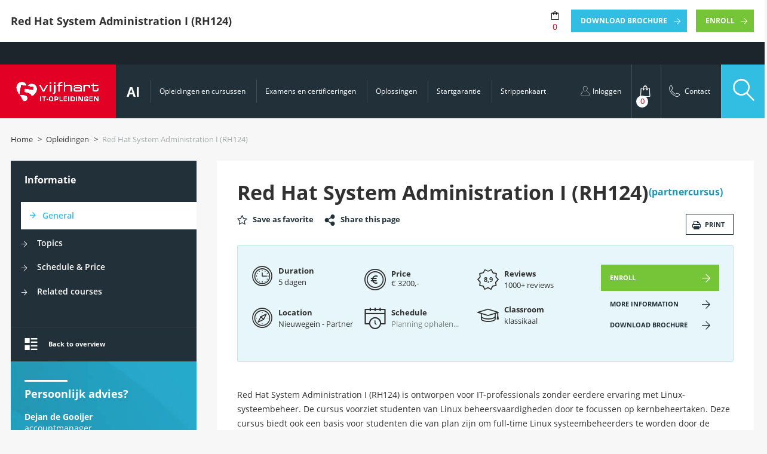

--- FILE ---
content_type: text/html; charset=UTF-8
request_url: https://www.vijfhart.nl/opleidingen/red-hat-system-administration-i-rh124/?_sft_categorie=infrastructuur_101331
body_size: 39643
content:
            <!doctype html>
                        <!-- Normale page template -->
                <html lang="nl-NL">
        <head><meta charset="utf-8"><script>if(navigator.userAgent.match(/MSIE|Internet Explorer/i)||navigator.userAgent.match(/Trident\/7\..*?rv:11/i)){var href=document.location.href;if(!href.match(/[?&]nowprocket/)){if(href.indexOf("?")==-1){if(href.indexOf("#")==-1){document.location.href=href+"?nowprocket=1"}else{document.location.href=href.replace("#","?nowprocket=1#")}}else{if(href.indexOf("#")==-1){document.location.href=href+"&nowprocket=1"}else{document.location.href=href.replace("#","&nowprocket=1#")}}}}</script><script>(()=>{class RocketLazyLoadScripts{constructor(){this.v="2.0.4",this.userEvents=["keydown","keyup","mousedown","mouseup","mousemove","mouseover","mouseout","touchmove","touchstart","touchend","touchcancel","wheel","click","dblclick","input"],this.attributeEvents=["onblur","onclick","oncontextmenu","ondblclick","onfocus","onmousedown","onmouseenter","onmouseleave","onmousemove","onmouseout","onmouseover","onmouseup","onmousewheel","onscroll","onsubmit"]}async t(){this.i(),this.o(),/iP(ad|hone)/.test(navigator.userAgent)&&this.h(),this.u(),this.l(this),this.m(),this.k(this),this.p(this),this._(),await Promise.all([this.R(),this.L()]),this.lastBreath=Date.now(),this.S(this),this.P(),this.D(),this.O(),this.M(),await this.C(this.delayedScripts.normal),await this.C(this.delayedScripts.defer),await this.C(this.delayedScripts.async),await this.T(),await this.F(),await this.j(),await this.A(),window.dispatchEvent(new Event("rocket-allScriptsLoaded")),this.everythingLoaded=!0,this.lastTouchEnd&&await new Promise(t=>setTimeout(t,500-Date.now()+this.lastTouchEnd)),this.I(),this.H(),this.U(),this.W()}i(){this.CSPIssue=sessionStorage.getItem("rocketCSPIssue"),document.addEventListener("securitypolicyviolation",t=>{this.CSPIssue||"script-src-elem"!==t.violatedDirective||"data"!==t.blockedURI||(this.CSPIssue=!0,sessionStorage.setItem("rocketCSPIssue",!0))},{isRocket:!0})}o(){window.addEventListener("pageshow",t=>{this.persisted=t.persisted,this.realWindowLoadedFired=!0},{isRocket:!0}),window.addEventListener("pagehide",()=>{this.onFirstUserAction=null},{isRocket:!0})}h(){let t;function e(e){t=e}window.addEventListener("touchstart",e,{isRocket:!0}),window.addEventListener("touchend",function i(o){o.changedTouches[0]&&t.changedTouches[0]&&Math.abs(o.changedTouches[0].pageX-t.changedTouches[0].pageX)<10&&Math.abs(o.changedTouches[0].pageY-t.changedTouches[0].pageY)<10&&o.timeStamp-t.timeStamp<200&&(window.removeEventListener("touchstart",e,{isRocket:!0}),window.removeEventListener("touchend",i,{isRocket:!0}),"INPUT"===o.target.tagName&&"text"===o.target.type||(o.target.dispatchEvent(new TouchEvent("touchend",{target:o.target,bubbles:!0})),o.target.dispatchEvent(new MouseEvent("mouseover",{target:o.target,bubbles:!0})),o.target.dispatchEvent(new PointerEvent("click",{target:o.target,bubbles:!0,cancelable:!0,detail:1,clientX:o.changedTouches[0].clientX,clientY:o.changedTouches[0].clientY})),event.preventDefault()))},{isRocket:!0})}q(t){this.userActionTriggered||("mousemove"!==t.type||this.firstMousemoveIgnored?"keyup"===t.type||"mouseover"===t.type||"mouseout"===t.type||(this.userActionTriggered=!0,this.onFirstUserAction&&this.onFirstUserAction()):this.firstMousemoveIgnored=!0),"click"===t.type&&t.preventDefault(),t.stopPropagation(),t.stopImmediatePropagation(),"touchstart"===this.lastEvent&&"touchend"===t.type&&(this.lastTouchEnd=Date.now()),"click"===t.type&&(this.lastTouchEnd=0),this.lastEvent=t.type,t.composedPath&&t.composedPath()[0].getRootNode()instanceof ShadowRoot&&(t.rocketTarget=t.composedPath()[0]),this.savedUserEvents.push(t)}u(){this.savedUserEvents=[],this.userEventHandler=this.q.bind(this),this.userEvents.forEach(t=>window.addEventListener(t,this.userEventHandler,{passive:!1,isRocket:!0})),document.addEventListener("visibilitychange",this.userEventHandler,{isRocket:!0})}U(){this.userEvents.forEach(t=>window.removeEventListener(t,this.userEventHandler,{passive:!1,isRocket:!0})),document.removeEventListener("visibilitychange",this.userEventHandler,{isRocket:!0}),this.savedUserEvents.forEach(t=>{(t.rocketTarget||t.target).dispatchEvent(new window[t.constructor.name](t.type,t))})}m(){const t="return false",e=Array.from(this.attributeEvents,t=>"data-rocket-"+t),i="["+this.attributeEvents.join("],[")+"]",o="[data-rocket-"+this.attributeEvents.join("],[data-rocket-")+"]",s=(e,i,o)=>{o&&o!==t&&(e.setAttribute("data-rocket-"+i,o),e["rocket"+i]=new Function("event",o),e.setAttribute(i,t))};new MutationObserver(t=>{for(const n of t)"attributes"===n.type&&(n.attributeName.startsWith("data-rocket-")||this.everythingLoaded?n.attributeName.startsWith("data-rocket-")&&this.everythingLoaded&&this.N(n.target,n.attributeName.substring(12)):s(n.target,n.attributeName,n.target.getAttribute(n.attributeName))),"childList"===n.type&&n.addedNodes.forEach(t=>{if(t.nodeType===Node.ELEMENT_NODE)if(this.everythingLoaded)for(const i of[t,...t.querySelectorAll(o)])for(const t of i.getAttributeNames())e.includes(t)&&this.N(i,t.substring(12));else for(const e of[t,...t.querySelectorAll(i)])for(const t of e.getAttributeNames())this.attributeEvents.includes(t)&&s(e,t,e.getAttribute(t))})}).observe(document,{subtree:!0,childList:!0,attributeFilter:[...this.attributeEvents,...e]})}I(){this.attributeEvents.forEach(t=>{document.querySelectorAll("[data-rocket-"+t+"]").forEach(e=>{this.N(e,t)})})}N(t,e){const i=t.getAttribute("data-rocket-"+e);i&&(t.setAttribute(e,i),t.removeAttribute("data-rocket-"+e))}k(t){Object.defineProperty(HTMLElement.prototype,"onclick",{get(){return this.rocketonclick||null},set(e){this.rocketonclick=e,this.setAttribute(t.everythingLoaded?"onclick":"data-rocket-onclick","this.rocketonclick(event)")}})}S(t){function e(e,i){let o=e[i];e[i]=null,Object.defineProperty(e,i,{get:()=>o,set(s){t.everythingLoaded?o=s:e["rocket"+i]=o=s}})}e(document,"onreadystatechange"),e(window,"onload"),e(window,"onpageshow");try{Object.defineProperty(document,"readyState",{get:()=>t.rocketReadyState,set(e){t.rocketReadyState=e},configurable:!0}),document.readyState="loading"}catch(t){console.log("WPRocket DJE readyState conflict, bypassing")}}l(t){this.originalAddEventListener=EventTarget.prototype.addEventListener,this.originalRemoveEventListener=EventTarget.prototype.removeEventListener,this.savedEventListeners=[],EventTarget.prototype.addEventListener=function(e,i,o){o&&o.isRocket||!t.B(e,this)&&!t.userEvents.includes(e)||t.B(e,this)&&!t.userActionTriggered||e.startsWith("rocket-")||t.everythingLoaded?t.originalAddEventListener.call(this,e,i,o):(t.savedEventListeners.push({target:this,remove:!1,type:e,func:i,options:o}),"mouseenter"!==e&&"mouseleave"!==e||t.originalAddEventListener.call(this,e,t.savedUserEvents.push,o))},EventTarget.prototype.removeEventListener=function(e,i,o){o&&o.isRocket||!t.B(e,this)&&!t.userEvents.includes(e)||t.B(e,this)&&!t.userActionTriggered||e.startsWith("rocket-")||t.everythingLoaded?t.originalRemoveEventListener.call(this,e,i,o):t.savedEventListeners.push({target:this,remove:!0,type:e,func:i,options:o})}}J(t,e){this.savedEventListeners=this.savedEventListeners.filter(i=>{let o=i.type,s=i.target||window;return e!==o||t!==s||(this.B(o,s)&&(i.type="rocket-"+o),this.$(i),!1)})}H(){EventTarget.prototype.addEventListener=this.originalAddEventListener,EventTarget.prototype.removeEventListener=this.originalRemoveEventListener,this.savedEventListeners.forEach(t=>this.$(t))}$(t){t.remove?this.originalRemoveEventListener.call(t.target,t.type,t.func,t.options):this.originalAddEventListener.call(t.target,t.type,t.func,t.options)}p(t){let e;function i(e){return t.everythingLoaded?e:e.split(" ").map(t=>"load"===t||t.startsWith("load.")?"rocket-jquery-load":t).join(" ")}function o(o){function s(e){const s=o.fn[e];o.fn[e]=o.fn.init.prototype[e]=function(){return this[0]===window&&t.userActionTriggered&&("string"==typeof arguments[0]||arguments[0]instanceof String?arguments[0]=i(arguments[0]):"object"==typeof arguments[0]&&Object.keys(arguments[0]).forEach(t=>{const e=arguments[0][t];delete arguments[0][t],arguments[0][i(t)]=e})),s.apply(this,arguments),this}}if(o&&o.fn&&!t.allJQueries.includes(o)){const e={DOMContentLoaded:[],"rocket-DOMContentLoaded":[]};for(const t in e)document.addEventListener(t,()=>{e[t].forEach(t=>t())},{isRocket:!0});o.fn.ready=o.fn.init.prototype.ready=function(i){function s(){parseInt(o.fn.jquery)>2?setTimeout(()=>i.bind(document)(o)):i.bind(document)(o)}return"function"==typeof i&&(t.realDomReadyFired?!t.userActionTriggered||t.fauxDomReadyFired?s():e["rocket-DOMContentLoaded"].push(s):e.DOMContentLoaded.push(s)),o([])},s("on"),s("one"),s("off"),t.allJQueries.push(o)}e=o}t.allJQueries=[],o(window.jQuery),Object.defineProperty(window,"jQuery",{get:()=>e,set(t){o(t)}})}P(){const t=new Map;document.write=document.writeln=function(e){const i=document.currentScript,o=document.createRange(),s=i.parentElement;let n=t.get(i);void 0===n&&(n=i.nextSibling,t.set(i,n));const c=document.createDocumentFragment();o.setStart(c,0),c.appendChild(o.createContextualFragment(e)),s.insertBefore(c,n)}}async R(){return new Promise(t=>{this.userActionTriggered?t():this.onFirstUserAction=t})}async L(){return new Promise(t=>{document.addEventListener("DOMContentLoaded",()=>{this.realDomReadyFired=!0,t()},{isRocket:!0})})}async j(){return this.realWindowLoadedFired?Promise.resolve():new Promise(t=>{window.addEventListener("load",t,{isRocket:!0})})}M(){this.pendingScripts=[];this.scriptsMutationObserver=new MutationObserver(t=>{for(const e of t)e.addedNodes.forEach(t=>{"SCRIPT"!==t.tagName||t.noModule||t.isWPRocket||this.pendingScripts.push({script:t,promise:new Promise(e=>{const i=()=>{const i=this.pendingScripts.findIndex(e=>e.script===t);i>=0&&this.pendingScripts.splice(i,1),e()};t.addEventListener("load",i,{isRocket:!0}),t.addEventListener("error",i,{isRocket:!0}),setTimeout(i,1e3)})})})}),this.scriptsMutationObserver.observe(document,{childList:!0,subtree:!0})}async F(){await this.X(),this.pendingScripts.length?(await this.pendingScripts[0].promise,await this.F()):this.scriptsMutationObserver.disconnect()}D(){this.delayedScripts={normal:[],async:[],defer:[]},document.querySelectorAll("script[type$=rocketlazyloadscript]").forEach(t=>{t.hasAttribute("data-rocket-src")?t.hasAttribute("async")&&!1!==t.async?this.delayedScripts.async.push(t):t.hasAttribute("defer")&&!1!==t.defer||"module"===t.getAttribute("data-rocket-type")?this.delayedScripts.defer.push(t):this.delayedScripts.normal.push(t):this.delayedScripts.normal.push(t)})}async _(){await this.L();let t=[];document.querySelectorAll("script[type$=rocketlazyloadscript][data-rocket-src]").forEach(e=>{let i=e.getAttribute("data-rocket-src");if(i&&!i.startsWith("data:")){i.startsWith("//")&&(i=location.protocol+i);try{const o=new URL(i).origin;o!==location.origin&&t.push({src:o,crossOrigin:e.crossOrigin||"module"===e.getAttribute("data-rocket-type")})}catch(t){}}}),t=[...new Map(t.map(t=>[JSON.stringify(t),t])).values()],this.Y(t,"preconnect")}async G(t){if(await this.K(),!0!==t.noModule||!("noModule"in HTMLScriptElement.prototype))return new Promise(e=>{let i;function o(){(i||t).setAttribute("data-rocket-status","executed"),e()}try{if(navigator.userAgent.includes("Firefox/")||""===navigator.vendor||this.CSPIssue)i=document.createElement("script"),[...t.attributes].forEach(t=>{let e=t.nodeName;"type"!==e&&("data-rocket-type"===e&&(e="type"),"data-rocket-src"===e&&(e="src"),i.setAttribute(e,t.nodeValue))}),t.text&&(i.text=t.text),t.nonce&&(i.nonce=t.nonce),i.hasAttribute("src")?(i.addEventListener("load",o,{isRocket:!0}),i.addEventListener("error",()=>{i.setAttribute("data-rocket-status","failed-network"),e()},{isRocket:!0}),setTimeout(()=>{i.isConnected||e()},1)):(i.text=t.text,o()),i.isWPRocket=!0,t.parentNode.replaceChild(i,t);else{const i=t.getAttribute("data-rocket-type"),s=t.getAttribute("data-rocket-src");i?(t.type=i,t.removeAttribute("data-rocket-type")):t.removeAttribute("type"),t.addEventListener("load",o,{isRocket:!0}),t.addEventListener("error",i=>{this.CSPIssue&&i.target.src.startsWith("data:")?(console.log("WPRocket: CSP fallback activated"),t.removeAttribute("src"),this.G(t).then(e)):(t.setAttribute("data-rocket-status","failed-network"),e())},{isRocket:!0}),s?(t.fetchPriority="high",t.removeAttribute("data-rocket-src"),t.src=s):t.src="data:text/javascript;base64,"+window.btoa(unescape(encodeURIComponent(t.text)))}}catch(i){t.setAttribute("data-rocket-status","failed-transform"),e()}});t.setAttribute("data-rocket-status","skipped")}async C(t){const e=t.shift();return e?(e.isConnected&&await this.G(e),this.C(t)):Promise.resolve()}O(){this.Y([...this.delayedScripts.normal,...this.delayedScripts.defer,...this.delayedScripts.async],"preload")}Y(t,e){this.trash=this.trash||[];let i=!0;var o=document.createDocumentFragment();t.forEach(t=>{const s=t.getAttribute&&t.getAttribute("data-rocket-src")||t.src;if(s&&!s.startsWith("data:")){const n=document.createElement("link");n.href=s,n.rel=e,"preconnect"!==e&&(n.as="script",n.fetchPriority=i?"high":"low"),t.getAttribute&&"module"===t.getAttribute("data-rocket-type")&&(n.crossOrigin=!0),t.crossOrigin&&(n.crossOrigin=t.crossOrigin),t.integrity&&(n.integrity=t.integrity),t.nonce&&(n.nonce=t.nonce),o.appendChild(n),this.trash.push(n),i=!1}}),document.head.appendChild(o)}W(){this.trash.forEach(t=>t.remove())}async T(){try{document.readyState="interactive"}catch(t){}this.fauxDomReadyFired=!0;try{await this.K(),this.J(document,"readystatechange"),document.dispatchEvent(new Event("rocket-readystatechange")),await this.K(),document.rocketonreadystatechange&&document.rocketonreadystatechange(),await this.K(),this.J(document,"DOMContentLoaded"),document.dispatchEvent(new Event("rocket-DOMContentLoaded")),await this.K(),this.J(window,"DOMContentLoaded"),window.dispatchEvent(new Event("rocket-DOMContentLoaded"))}catch(t){console.error(t)}}async A(){try{document.readyState="complete"}catch(t){}try{await this.K(),this.J(document,"readystatechange"),document.dispatchEvent(new Event("rocket-readystatechange")),await this.K(),document.rocketonreadystatechange&&document.rocketonreadystatechange(),await this.K(),this.J(window,"load"),window.dispatchEvent(new Event("rocket-load")),await this.K(),window.rocketonload&&window.rocketonload(),await this.K(),this.allJQueries.forEach(t=>t(window).trigger("rocket-jquery-load")),await this.K(),this.J(window,"pageshow");const t=new Event("rocket-pageshow");t.persisted=this.persisted,window.dispatchEvent(t),await this.K(),window.rocketonpageshow&&window.rocketonpageshow({persisted:this.persisted})}catch(t){console.error(t)}}async K(){Date.now()-this.lastBreath>45&&(await this.X(),this.lastBreath=Date.now())}async X(){return document.hidden?new Promise(t=>setTimeout(t)):new Promise(t=>requestAnimationFrame(t))}B(t,e){return e===document&&"readystatechange"===t||(e===document&&"DOMContentLoaded"===t||(e===window&&"DOMContentLoaded"===t||(e===window&&"load"===t||e===window&&"pageshow"===t)))}static run(){(new RocketLazyLoadScripts).t()}}RocketLazyLoadScripts.run()})();</script>
        
    <meta http-equiv="x-ua-compatible" content="ie=edge">
    <meta name="viewport" content="width=device-width, initial-scale=1, maximum-scale=1, user-scalable=no">
    <title>Red Hat System Administration I (RH124)</title>
<style id="rocket-critical-css">ul{box-sizing:border-box}:root{--wp--preset--font-size--normal:16px;--wp--preset--font-size--huge:42px}figure{margin:0 0 1em}.wpcf7 .screen-reader-response{position:absolute;overflow:hidden;clip:rect(1px,1px,1px,1px);clip-path:inset(50%);height:1px;width:1px;margin:-1px;padding:0;border:0;word-wrap:normal!important}.wpcf7 form .wpcf7-response-output{margin:2em 0.5em 1em;padding:0.2em 1em;border:2px solid #00a0d2}.wpcf7 form.init .wpcf7-response-output{display:none}.wpcf7-form-control-wrap{position:relative}.wpcf7 input[type="email"],.wpcf7 input[type="tel"]{direction:ltr}@font-face{font-family:fontello;font-style:normal;font-weight:400;src:url(https://www.vijfhart.nl/wp-content/themes/vijfhart/dist/fonts/fontello.woff2?40470599) format("woff2"),url(https://www.vijfhart.nl/wp-content/themes/vijfhart/dist/fonts/fontello.ttf?40470599) format("truetype"),url(https://www.vijfhart.nl/wp-content/themes/vijfhart/dist/fonts/fontello.woff?40470599) format("woff"),url(https://www.vijfhart.nl/wp-content/themes/vijfhart/dist/fonts/fontello.svg?40470599#fontello) format("svg")}@font-face{font-family:Open Sans;font-style:normal;font-weight:700;src:url(https://www.vijfhart.nl/wp-content/themes/vijfhart/dist/fonts/OpenSans-Bold.woff2) format("woff2")}@font-face{font-family:Open Sans;font-style:italic;font-weight:700;src:url(https://www.vijfhart.nl/wp-content/themes/vijfhart/dist/fonts/OpenSans-BoldItalic.woff2) format("woff2")}@font-face{font-family:Open Sans;font-style:italic;font-weight:400;src:url(https://www.vijfhart.nl/wp-content/themes/vijfhart/dist/fonts/OpenSans-Italic.woff2) format("woff2")}@font-face{font-family:Open Sans;font-style:normal;font-weight:400;src:url(https://www.vijfhart.nl/wp-content/themes/vijfhart/dist/fonts/OpenSans-Regular.woff2) format("woff2")}@font-face{font-family:Open Sans;font-style:normal;font-weight:600;src:url(https://www.vijfhart.nl/wp-content/themes/vijfhart/dist/fonts/OpenSans-SemiBold.woff2) format("woff2")}@font-face{font-family:Open Sans;font-style:italic;font-weight:600;src:url(https://www.vijfhart.nl/wp-content/themes/vijfhart/dist/fonts/OpenSans-SemiBoldItalic.woff2) format("woff2")}.blocks [class^=col-] .blocks__content,.button-holder,.education__fixed-bar .fixed-bar__inner,.filter-popup__inner .active-filters,.form-holder,.mobile-menu__nav ul,.page-content,.row,.single-opleidingen .education__desc,.single-opleidingen .page-content .page-content__holder header,.site-header .nav-primary .sub-menu-holder,.sub-nav{zoom:1}.blocks [class^=col-] .blocks__content:after,.blocks [class^=col-] .blocks__content:before,.button-holder:after,.button-holder:before,.education__fixed-bar .fixed-bar__inner:after,.education__fixed-bar .fixed-bar__inner:before,.filter-popup__inner .active-filters:after,.filter-popup__inner .active-filters:before,.form-holder:after,.form-holder:before,.mobile-menu__nav ul:after,.mobile-menu__nav ul:before,.page-content:after,.page-content:before,.row:after,.row:before,.single-opleidingen .education__desc:after,.single-opleidingen .education__desc:before,.single-opleidingen .page-content .page-content__holder header:after,.single-opleidingen .page-content .page-content__holder header:before,.site-header .nav-primary .sub-menu-holder:after,.site-header .nav-primary .sub-menu-holder:before,.sub-nav:after,.sub-nav:before{content:"";display:table}.blocks [class^=col-] .blocks__content:after,.button-holder:after,.education__fixed-bar .fixed-bar__inner:after,.filter-popup__inner .active-filters:after,.form-holder:after,.mobile-menu__nav ul:after,.page-content:after,.row:after,.single-opleidingen .education__desc:after,.single-opleidingen .page-content .page-content__holder header:after,.site-header .nav-primary .sub-menu-holder:after,.sub-nav:after{clear:both}.fullscreen-search .search-extra__blog .col-6 a figure .overlay{background-position:50%;background-size:cover;height:100%;left:0;position:absolute;top:0;width:100%}.filter-popup__inner .can-scroll .inner,.loading img{left:50%;position:absolute;top:50%;transform:translate(-50%,-50%)}.advice-person .advice-person__figure,.bg,.blocks [class^=col-] .blocks__item,.fullscreen-search .search-extra__blog .col-6 a figure,.site-header .nav-primary .latest-deal{background-position:50%;background-repeat:no-repeat;background-size:cover}.fullscreen-search .search-extra__blog .col-6 a figure,.h3-size,.list-arrow,.single-opleidingen .page-content ul,.site-header .header-right ul li ul,a,body,h1,h2,h3,h4,h6,html,p,p:last-child{margin:0;padding:0}.fullscreen-search .search-extra .search-extra__education ul,.mobile-search form.searchandfilter ul,.sidebar ul,.single-opleidingen .page-content ul,.site-header ul{list-style-type:none;margin:0;padding:0}.fa{font-family:var(--fa-style-family,"Font Awesome 6 Free");font-weight:var(--fa-style,900)}.fa{-moz-osx-font-smoothing:grayscale;-webkit-font-smoothing:antialiased;display:var(--fa-display,inline-block);font-style:normal;font-variant:normal;line-height:1;text-rendering:auto}.fa-map-marker:before{content:"\f041"}:host,:root{--fa-style-family-classic:"Font Awesome 6 Free";--fa-font-solid:normal 900 1em/1 "Font Awesome 6 Free"}:host,:root{--fa-style-family-brands:"Font Awesome 6 Brands";--fa-font-brands:normal 400 1em/1 "Font Awesome 6 Brands"}.searchandfilter ul{display:block;margin-bottom:0;margin-top:0}.searchandfilter ul li{display:block;list-style:none;margin:0;padding:10px 0}.searchandfilter label{display:inline-block;margin:0;padding:0}.searchandfilter h4{font-size:16px;margin:0;padding:5px 0 10px}.searchandfilter select.sf-input-select{min-width:170px}html{font-family:sans-serif}body{margin:0}article,aside,figure,footer,header,main,nav{display:block}[hidden]{display:none}a{background-color:initial}strong{font-weight:700}h1{font-size:2em;margin:.67em 0}img{border:0}figure{margin:1em 40px}button,input,optgroup,select,textarea{color:inherit;font:inherit;margin:0}button{overflow:visible}button,select{text-transform:none}button,input[type=submit]{-webkit-appearance:button}button::-moz-focus-inner,input::-moz-focus-inner{border:0;padding:0}input{line-height:normal}input[type=search]{-webkit-appearance:textfield;box-sizing:initial}input[type=search]::-webkit-search-cancel-button,input[type=search]::-webkit-search-decoration{-webkit-appearance:none}textarea{overflow:auto}optgroup{font-weight:700}.h3-size,h1,h2,h3,h4,h6{font-weight:700}h1{font-size:4.4rem}@media (max-width:767px){h1{font-size:20px}}h2{font-size:4.2rem}@media (max-width:767px){h2{font-size:18px}}.h3-size,h3{font-size:2.8rem}@media (max-width:767px){.h3-size,h3{font-size:16px}}h4{font-size:2rem}h6{font-size:1.6rem}[class*=" icon-"]:before,[class^=icon-]:before{speak:none;-webkit-font-smoothing:antialiased;-moz-osx-font-smoothing:grayscale;display:inline-block;font-family:fontello;font-style:normal;font-variant:normal;font-weight:400;line-height:.1;text-decoration:inherit;text-transform:none;vertical-align:middle}.icon-star-empty:before{content:"\e800"}.icon-help:before{content:"\e80f"}.icon-phone:before{content:"\e810"}.icon-5hart:before{content:"\e813"}.icon-arrow-right:before{content:"\e816"}.icon-arrow-left:before{content:"\e817"}.icon-search:before{content:"\e81b"}.icon-user-line:before{content:"\e81d"}.icon-shoppingbag:before{content:"\e81e"}.icon-phone-line:before{content:"\e81f"}.icon-overview:before{content:"\e822"}.icon-close:before{content:"\e825"}.icon-check:before{content:"\e826"}.icon-print:before{content:"\e827"}.icon-education:before{content:"\e832"}.icon-services:before{content:"\e835"}.icon-graduate:before{content:"\e85e"}.icon-share:before{content:"\e85f"}.grid{margin:0 auto;max-width:1366px;padding-left:2rem;padding-right:2rem}.grid:after{clear:both;content:"";display:block;height:0;overflow:hidden;visibility:hidden;width:0}.row{margin-left:0;margin-right:0}.row [class^=col-]{float:left;min-height:1px;padding-left:0;padding-right:0}.row.row--spacing{margin-left:-2rem;margin-right:-2rem}.row.row--spacing [class^=col-]{padding-left:2rem;padding-right:2rem}.row.row--spacing.row--spacing--half{margin-left:-1rem;margin-right:-1rem}.row.row--spacing.row--spacing--half [class^=col-]{padding-left:1rem;padding-right:1rem}.row .col-3{width:25%}.row .col-6{width:50%}.row .col-9{width:75%}.row .col-12{width:100%}@media (max-width:1023px){.row .col-3.sidebar{width:30%}.row .col-9{width:70%}}@media (max-width:767px){.grid{padding-left:0;padding-right:0}.row.row--spacing{margin-left:0;margin-right:0}.row.row--spacing [class^=col-]{padding-left:0;padding-right:0}.row .col-3.sidebar,.row .col-9{width:100%}}*,:after,:before{box-sizing:border-box}:root{font-size:62.5%}:focus{outline:none}html{-ms-text-size-adjust:100%;-webkit-text-size-adjust:100%;-webkit-font-smoothing:antialiased;-moz-osx-font-smoothing:grayscale;background-color:#f7f7f7;font-family:Open Sans,Helvetica Neue,Helvetica,Arial,sans-serif;overflow-x:hidden;overflow-y:scroll;width:100%}body{color:#313131;font-size:1.6rem;line-height:1.4;width:100%}.site-main{margin-bottom:7rem;min-height:calc(100vh - 46.4rem)}a{text-decoration:none}a{color:#31bee2}p{margin-bottom:1.5rem}input::-ms-clear{display:none}:disabled{opacity:.5}.bar-before{margin-top:1.5rem!important;position:relative}.bar-before:before{background-color:#fff;content:"";height:3px;left:0;position:absolute;top:-1.5rem;width:8rem}.bar-before.bar-before--small:before{width:5rem}.bar-before.bar-before--blue:before{background-color:#31bee2}.bar-before.bar-before--white:before{background-color:#fff}.text-bulb{display:inline-block;position:relative;vertical-align:middle;z-index:6}.text-bulb:after{background-color:#e20025;border-radius:50% 50%;border-bottom-left-radius:0;color:#fff;content:attr(data-text-bulb);display:none!important;font-size:1.2rem;font-weight:700;left:0;min-width:6rem;padding:2.1rem 1.1rem;position:absolute;top:-7rem}.text-bulb.bar-before:after{top:-9rem}.list-arrow,.single-opleidingen .page-content ul,.site-header .header-right ul li ul{margin-bottom:2.3333333333rem}.list-arrow li,.single-opleidingen .page-content ul li,.site-header .header-right ul li ul li{list-style:none;margin-bottom:5px;margin-top:5px;padding-left:3rem;position:relative}.list-arrow li:first-of-type,.list-arrow li:last-of-type,.single-opleidingen .page-content ul li:first-of-type,.single-opleidingen .page-content ul li:last-of-type,.site-header .header-right ul li ul li:first-of-type,.site-header .header-right ul li ul li:last-of-type{margin-top:0}.list-arrow li:before,.single-opleidingen .page-content ul li:before,.site-header .header-right ul li ul li:before{content:"\e816";font-family:fontello;font-size:1.2rem;left:0;position:absolute;top:3px}.list-arrow li a,.single-opleidingen .page-content ul li a,.site-header .header-right ul li ul li a{color:inherit;text-decoration:none}.list-arrow.list-arrow--red li:before,.single-opleidingen .page-content ul li:before,.site-header .header-right ul li ul li:before{color:#e20025}.list-arrow.list-arrow--white li:before{color:#fff}.list-arrow.list-arrow--right li,.site-header .header-right ul li ul li{padding-left:0;padding-right:3.5rem;width:100%}.list-arrow.list-arrow--right li:before,.site-header .header-right ul li ul li:before{left:auto;right:0}.list-arrow.list-arrow--right li:before a,.site-header .header-right ul li ul li:before a{color:#fff}.bg{position:relative}.bg:not(.bg--c-white){color:#fff}.bg:not(.bg--c-white) .blocks__title{color:#fff;display:none}.bg:not(.bg--c-white) a{color:#fff}.bg.bg--c-blue-dark{background-color:#223139}.bg.bg--i-red-small{background-image:url(https://www.vijfhart.nl/wp-content/themes/vijfhart/dist/images/backgrounds/bg-red-2.jpg)}.bg.bg--i-blue{background-image:url(https://www.vijfhart.nl/wp-content/themes/vijfhart/dist/images/backgrounds/bg-blue-1.jpg)}@media (max-width:1366px){:root{font-size:9px}}@media (max-width:1160px){:root{font-size:8px}}@media (max-width:1023px){:root{font-size:8px}body{margin-top:104px}}@media (max-width:767px){body{margin-top:100px}.site-main{margin-bottom:20px}.text-bulb:after{font-size:9px;width:45px}.list-arrow li,.single-opleidingen .page-content ul li,.site-header .header-right ul li ul li{padding-left:2.5rem}}.hidden{display:none}.embed-responsive{display:block;overflow:hidden;padding:0;position:relative;width:100%}.embed-responsive iframe{border:0;bottom:0;height:100%;left:0;position:absolute;top:0;width:100%}.embed-responsive:before{content:"";display:block;padding-top:56.25%}.grecaptcha-badge{visibility:hidden!important;z-index:-1!important}.voorwaarden-popup .voorwaarden-popup__inner{box-shadow:0 4px 12px #0000000a}@media (max-width:767px){.voorwaarden-popup .voorwaarden-popup__inner{padding:40px 15px 15px}}@media (min-width:768px){.voorwaarden-popup .voorwaarden-popup__inner{width:64rem}}.voorwaarden-popup .voorwaarden-popup__inner header{color:#313131;font-size:2.4rem}.voorwaarden-popup .voorwaarden-popup__inner .popup__content{font-size:1.6rem;line-height:2.4rem}.voorwaarden-popup .voorwaarden-popup__inner .voorwaarden-popup__close{background:#243138;color:#fff;right:0;top:0}.voorwaarden-popup .voorwaarden-popup__inner .voorwaarden-popup__close span{font-size:1.4rem;font-weight:700;line-height:4.5rem;padding:0 1.5rem}.voorwaarden-popup .voorwaarden-popup__inner .voorwaarden-popup__close .icon-close{font-size:1.6rem;margin-right:1.5rem}@media (min-width:768px){.single-opleidingen .lang-switch{position:relative}.single-opleidingen .site-header{margin:0;position:relative;top:0}}.single-opleidingen .sidebar-nav .sidebar__header{padding-left:1.9rem}.single-opleidingen .sidebar-nav .sidebar__header span{font-size:1.8rem}.single-opleidingen .sidebar-nav .sidebar__body ul{padding-left:1.9rem;padding-right:0}.single-opleidingen .sidebar-nav .sidebar__body ul li{padding-bottom:0;padding-top:0}.single-opleidingen .sidebar-nav .sidebar__body ul li.sidebar__active{padding-left:4rem}.single-opleidingen .sidebar-nav .sidebar__body ul li.sidebar__active:before{left:1.5rem;top:50%;transform:translateY(-50%)}.single-opleidingen .sidebar-nav .sidebar__body ul li.sidebar__active{background-color:#fff}.single-opleidingen .page-content__title{display:block;margin-bottom:1.9rem}.single-opleidingen .page-content__title h1{align-items:center;color:#223139;display:inline-flex;flex-wrap:wrap;font-size:3.8rem;gap:8px}@media (min-width:992px){.single-opleidingen .col-9{padding-left:3.8rem}}.single-opleidingen .page-content .page-content__holder{margin-bottom:5rem}.single-opleidingen .page-content .page-content__holder+.page-content__holder{border-top:1px solid #ebebeb;padding-top:5rem}.single-opleidingen .page-content .page-content__holder h3{color:#313131;font-size:1.8rem;margin-bottom:.8rem}.single-opleidingen .page-content .page-content__holder footer{margin-top:3rem}.single-opleidingen .page-content ul{margin-bottom:2.5rem}.single-opleidingen .page-content ul:last-of-type{margin-bottom:0}.single-opleidingen .education__desc{margin-top:2rem}.single-opleidingen .education__desc .education__buttons-holder{display:block;position:relative;width:100%}.single-opleidingen .education__desc .education__buttons-holder .buttons__left{float:left;padding-right:1rem}.single-opleidingen .education__desc .education__buttons-holder .buttons__right{float:left}@media (min-width:480px){.single-opleidingen .education__desc .education__buttons-holder .buttons__right{float:right}}.single-opleidingen .education__desc .education__buttons-holder .education__favorites,.single-opleidingen .education__desc .education__buttons-holder .education__share{color:#223139;float:left;font-size:1.4rem;font-weight:700;margin-bottom:1rem}.single-opleidingen .education__desc .education__buttons-holder .education__favorites i,.single-opleidingen .education__desc .education__buttons-holder .education__share i{display:inline-block;font-size:2rem;line-height:1;vertical-align:top}.single-opleidingen .education__desc .education__buttons-holder .education__favorites span,.single-opleidingen .education__desc .education__buttons-holder .education__share span{display:inline-block;padding-left:1rem;vertical-align:middle}.single-opleidingen .education__desc .education__buttons-holder .education__favorites{margin-right:2rem}.single-opleidingen .education-message{background-color:#f7f7f7;margin-bottom:1.2666666667rem;padding:1.2666666667rem}.single-opleidingen .education-message p{font-weight:600}.single-opleidingen .education-message p:last-of-type{margin-top:2rem}.single-opleidingen .message-mail{border-top:1px solid #a7abab80;margin-top:40px;padding-top:40px}@media (max-width:479px){.single-opleidingen .message-mail.education-message__mail .button-holder .button{max-width:270px;text-align:left;width:100%}}@media (max-width:1023px){.single-opleidingen .button-holder .button{margin-bottom:15px}.single-opleidingen .button-holder .button:last-of-type{margin-bottom:0}}@media (max-width:767px){.single-opleidingen{padding-bottom:49px}.single-opleidingen .sidebar-nav .sidebar__body ul{padding-bottom:15px;padding-top:0}.single-opleidingen .page-content__title h1{font-size:20px;line-height:1.3}.single-opleidingen .sidebar-nav .sidebar__body ul li a{padding-bottom:8px;padding-top:8px}.single-opleidingen .education__desc{margin-top:5px}.single-opleidingen .sidebar-nav .sidebar__body ul li.sidebar__active{background-color:initial;box-shadow:none;padding-left:3rem}.single-opleidingen .sidebar-nav .sidebar__body ul li.sidebar__active:before{left:0}}@media (max-width:767px){.single-opleidingen .sidebar--education .advice-person{display:none!important}}.single-opleidingen .opleidingen-content .advice-person{display:none!important}@media (max-width:767px){.single-opleidingen .opleidingen-content .advice-person{display:block!important}.single-opleidingen .opleidingen-content footer+.advice-person{margin-top:20px}}.loading{background-color:#ffffffb3;height:100%;left:0;opacity:0;position:absolute;top:0;visibility:hidden;width:100%;z-index:3}.loading img{height:3.5rem;width:3.5rem}.cart-popup__inner .button-holder{text-align:center}body .cart-popup .cart-popup__inner{max-width:54rem;padding:24px}body .cart-popup .cart-popup__inner.cart-popup__inner--wide{max-width:890px}@media (min-width:1024px){body .cart-popup .cart-popup__inner.cart-popup__inner--wide{width:890px}}body .cart-popup .cart-popup__inner .cart-popup__inner--blue{background-color:#17a5c814;border:1px solid #bee7f2;border-radius:4px;padding:20px}body .cart-popup .cart-popup__inner header.cart-popup__added{color:#313131;font-size:14px;font-weight:700}body .cart-popup .cart-popup__inner header .cart-popup__title{color:#313131;font-size:16px;margin-top:10px}body .cart-popup .cart-popup__inner header .icon-check{color:#76c539;margin-right:10px}body .cart-popup .cart-popup__inner .remove-from-cart-popup{color:#a7abab;font-size:14px;font-weight:400;text-decoration:underline;text-transform:none}body .cart-popup .cart-popup__inner .button-holder{align-items:center;color:#a7abab;display:flex;justify-content:space-between;margin-bottom:0;margin-top:20px}body .cart-popup .cart-popup__inner .button-holder.button-holder--border-top{border-top:1px solid #e8e8e8;padding-top:18px}body .cart-popup .cart-popup__inner .button-holder:after,body .cart-popup .cart-popup__inner .button-holder:before{display:none}body .cart-popup .cart-popup__inner .button-holder>*{margin:10px 0}body .cart-popup .cart-popup__inner .button-holder a{color:#a7abab}body .cart-popup .cart-popup__inner .button-holder .button{margin:0;position:relative;right:0;top:0}@media (min-width:768px){body .cart-popup .cart-popup__inner .button-holder .button{padding-right:50px}}body .cart-popup .cart-popup__inner .button-holder .button i{display:none}@media (min-width:768px){body .cart-popup .cart-popup__inner .button-holder .button i{display:inline-block}}body .cart-popup .cart-popup__inner .button-holder .continue-shopping{color:#313131;font-size:12px;font-weight:700}@media (max-width:768px){body .cart-popup .cart-popup__inner .button-holder.button-holder--mobile-reverse{align-items:left;flex-direction:column-reverse}body .cart-popup .cart-popup__inner .button-holder.button-holder--mobile-reverse .button{margin-bottom:10px}}@media (min-width:768px){body.single-opleidingen{margin-top:68px}}.education__fixed-bar{background-color:#fff;display:none;left:0;padding:15px 0;position:fixed;right:0;text-align:center;top:0;z-index:997}@media (min-width:768px){.education__fixed-bar{display:block}}.education__fixed-bar .fixed-bar__inner{position:relative}.education__fixed-bar .fixed-bar__title{font-size:14px;left:0;position:absolute;top:50%;transform:translateY(-50%)}@media (min-width:1200px){.education__fixed-bar .fixed-bar__title{font-size:18px}}.education__fixed-bar .buttons-holder{align-items:center;display:flex;flex-wrap:wrap;float:right}.education__fixed-bar .buttons-holder .shopping-cart{color:#000;flex-direction:column;padding:0 20px}.education__fixed-bar .buttons-holder .shopping-cart .amount{color:#e20025}.education__fixed-bar .buttons-holder .button{font-size:10px;padding:8px 15px}@media (min-width:1200px){.education__fixed-bar .buttons-holder .button{font-size:12px;padding:10px 15px}}.filter-popup__inner .active-filters{margin-bottom:3.8rem}.filter-popup__inner .active-filters>*{float:left}.filter-popup__inner .active-filters__title{font-size:1.4rem;margin-top:5px;width:12rem}.filter-popup__inner .active-filters__list{padding-right:12rem;width:calc(100% - 12rem)}.filter-popup__inner #popup_remove_all_filters{font-size:1.4rem;margin-top:-3px;position:absolute;right:0;text-decoration:underline;top:50%;transform:translateY(-50%)}.filter-popup__inner #popup_filter_search{float:right;position:relative;z-index:9}.filter-popup__inner .filter-popup__close{color:#313131;font-size:2rem;position:absolute;right:3.5rem;top:1.9rem;z-index:10}.filter-popup__inner .can-scroll{background-color:#0000004d;display:none;height:100%;left:0;position:absolute;top:0;width:100%;z-index:3}.filter-popup__inner .can-scroll.hidden{opacity:0;visibility:hidden}.filter-popup__inner .can-scroll .inner{text-align:center}.filter-popup__inner .can-scroll .inner img{height:40px;width:40px}.filter-popup__inner .can-scroll .inner span{color:#fff;display:block;font-size:15px;font-weight:700;margin-top:10px}@media (max-width:767px){.filter-popup .filter-popup__inner{margin-bottom:5%;margin-top:5%;max-height:90%;overflow:scroll;top:0!important;transform:translate(0)!important}.filter-popup .filter-popup__inner .filter-popup__close{right:15px;top:10px}.filter-popup .filter-popup__inner .active-filters{margin-bottom:15px}.filter-popup .filter-popup__inner .active-filters__list{padding-right:0;width:100%}.filter-popup .filter-popup__inner .active-filters__title{margin-bottom:15px;width:100%}.filter-popup .filter-popup__inner #popup_remove_all_filters{margin-top:15px;position:static}.filter-popup .filter-popup__inner .can-scroll{display:block}}.information-popup{overflow:hidden}.information-popup .information-popup__inner{max-height:95%;overflow:auto}.information-popup .information-popup__inner::-webkit-scrollbar{height:8px;width:8px}.information-popup .information-popup__inner::-webkit-scrollbar-track{background:#0000001a}.information-popup .information-popup__inner::-webkit-scrollbar-thumb{background:#00000080;border-radius:30px}.information-popup a.button{margin-top:2.5rem!important}.button-holder{display:flex;flex-wrap:wrap;margin-bottom:1.9rem;margin-top:1.9rem}.button-holder .button{margin-right:1.2666666667rem}.button-holder .button.button--small{margin-left:.5rem;margin-right:.5rem}.button-holder .button:first-of-type{margin-left:0}@media (max-width:767px){.button-holder .button:first-of-type{margin-right:0}}.button-holder .button:last-of-type{margin-right:0}.button{-webkit-appearance:none;appearance:none;background-color:initial;border:1px solid #fff;color:#fff!important;display:inline-block;font-size:1.4rem;font-weight:700;outline:0;padding:1.5rem 2rem;position:relative;text-align:center;text-transform:uppercase;vertical-align:middle}.button+.button{margin-top:15px}@media (min-width:768px){.button+.button{margin-left:15px;margin-top:0}}@media (max-width:767px){.button{width:100%}}.button [class^=icon-]:before{font-size:1.8rem;position:absolute;right:2rem;top:50%}.button.button--large{padding-bottom:15px;padding-top:15px}.button.button--icon-right{padding-left:2rem;padding-right:5.5rem}.button.button--icon-right [class^=icon-]:before{right:2rem}.button.button--icon-right.button--small{padding-right:3.5rem}.button.button--icon-right.button--small [class^=icon-]:before{font-size:1.4rem;right:1rem}.button.button--icon-left{padding-left:5.5rem;padding-right:2rem}.button.button--icon-left [class^=icon-]:before{left:2rem;right:auto}.button.button--icon-left.button--small{padding-left:3.5rem}.button.button--icon-left.button--small [class^=icon-]:before{left:1rem;right:auto}.button.button--small{font-size:1.2rem;padding:1rem 1.5rem}.button.button--small [class^=icon-]:before{right:1.5rem}.button.button--full{background-color:#fff;color:#223139!important}.button.button--red{border:1px solid #e20025;color:#e20025!important}.button.button--red.button--full{background-color:#e20025;color:#fff!important}.button.button--blue{border:1px solid #31bee2;color:#31bee2!important}.button.button--blue.button--full{background-color:#31bee2;color:#fff!important}.button.button--blue-dark{border:1px solid #223139;color:#223139!important}.button.button--green{border:1px solid #76c539;color:#fff!important}.button.button--green.button--full{background-color:#76c539;color:#fff!important}.button.button--white{border:1px solid #fff;color:#e20025!important}.form-holder{margin-bottom:3.5rem}.form-holder:last-of-type{margin-bottom:0}.form-holder .row{display:flex;width:100%}.form-holder label{font-size:14px;font-weight:700;margin-right:1rem}.form-holder input[type=email],.form-holder input[type=tel],.form-holder input[type=text]{-webkit-appearance:none;appearance:none;background-color:#fff;border:1px solid #a7abab80;border-radius:0;color:#313131;height:50px;margin:7px 0;padding:0 20px;width:100%}.form-holder textarea{-webkit-appearance:none;appearance:none;background-color:#fff;border:1px solid #a7abab80;border-radius:0;margin:.7rem 0;max-width:100%;min-height:15rem;padding:1rem;width:100%}.sidebar.col-3{float:left}.sidebar .sidebar__footer,.sidebar .sidebar__header{color:#fff;display:block;font-size:1.8rem;font-weight:700;line-height:1.2;padding:2.5rem 2.5rem 1rem 8rem;position:relative}.sidebar .sidebar__header.sidebar__header--no-icon{padding-left:2.5rem}.sidebar .sidebar__header span{display:block;overflow:hidden;text-overflow:ellipsis;white-space:nowrap;width:100%}.sidebar .sidebar__footer i:before{display:block;font-size:2.8rem;left:2.5rem;line-height:1;position:absolute;top:50%;transform:translateY(-50%)}.sidebar ul{padding:2rem 0 4rem 3.5rem}.sidebar ul li{position:relative}.sidebar ul li:before{top:12px}.sidebar ul li.sidebar__active{display:block;padding-left:4rem}.sidebar ul li.sidebar__active:before,.sidebar ul li.sidebar__active>a{color:#31bee2}.sidebar ul li.sidebar__active>a{background-color:#fff;color:#31bee2;display:block;margin-left:-4rem;padding-bottom:1.8rem;padding-left:4rem;padding-top:1.8rem;position:relative}.sidebar ul li.sidebar__active>a:before{content:"\e816";font-family:fontello;font-size:1.2rem;left:1.5rem;position:absolute;top:50%;transform:translateY(-50%)}.sidebar ul li.sidebar__active:before{display:none}.sidebar ul li a{color:#fff;display:block;font-size:1.6rem;font-weight:600;line-height:1;padding-bottom:1.2rem;padding-right:1.2rem;padding-top:1.2rem}.sidebar .sidebar__footer{background-color:#31bee2;border-top:1px solid #364248;color:#fff;display:block;font-size:1.2rem;padding-bottom:2.5rem;padding-left:7rem}.sidebar .sidebar__footer i:before{font-size:2.4rem}.sidebar .sidebar__footer.sidebar__footer--blue-dark{background-color:#223139}@media (max-width:1160px){.sidebar ul li a{font-size:1.6rem}}@media (max-width:1023px){.col-3.sidebar{width:30%}}@media (max-width:767px){.col-3.sidebar{width:100%}.sidebar ul{padding:15px}.sidebar ul li:last-of-type{margin-bottom:0;padding-bottom:0}.sidebar ul li.sidebar__active{background-color:initial!important;padding-left:2.5rem}.sidebar ul li.sidebar__active:before{left:0}.sidebar ul li.sidebar__active a{background-color:initial;margin-left:-35px;padding-bottom:1.2rem;padding-left:33px;padding-top:1.2rem}.sidebar ul li.sidebar__active a:before{left:14px}.sidebar .sidebar__footer,.sidebar .sidebar__header{padding:15px}.sidebar .sidebar__header.sidebar__header--no-icon{padding-left:15px}.sidebar .sidebar__footer i{display:none}.sidebar.has-children .sidebar__footer:not(.sidebar__header--no-menu),.sidebar.has-children .sidebar__header:not(.sidebar__header--no-menu){padding-right:90px}.sidebar.has-children .sidebar__footer:not(.sidebar__header--no-menu):before,.sidebar.has-children .sidebar__header:not(.sidebar__header--no-menu):before{content:"Meer";font-size:11px;position:absolute;right:40px;text-decoration:underline;text-transform:none;top:50%;transform:translateY(-60%)}.sidebar.has-children .sidebar__footer:not(.sidebar__header--no-menu):after,.sidebar.has-children .sidebar__header:not(.sidebar__header--no-menu):after{content:"\e820";font-family:fontello;position:absolute;right:15px;top:50%;transform:translateY(-50%)}.sidebar.has-children .sidebar__body{display:none}.sidebar .sidebar__footer{display:none}}.blocks .row{display:table;height:100%;width:100%}.blocks [class^=col-]{display:table-cell;float:none;overflow:hidden;position:relative;vertical-align:top}.blocks [class^=col-] .blocks__item{display:block;min-height:100%}.blocks [class^=col-] .blocks__item__inner{padding:3.5rem 2.5rem}.blocks [class^=col-] .blocks__header{margin-bottom:2rem;position:relative;z-index:3}.blocks [class^=col-] .blocks__title{color:#fff;display:block;font-size:2.8rem;font-weight:700;line-height:1;margin:0;text-align:left}.blocks [class^=col-] .blocks__title.blocks__title--m{font-size:2rem}.blocks [class^=col-] .blocks__content p{line-height:1.7}@media (max-width:1023px){.blocks>.row{display:inline-block;height:auto}.blocks>.row>[class^=col-]{display:table;height:auto;height:100%;width:100%}.blocks [class^=col-]{display:block}.blocks [class^=col-] .blocks__header{bottom:0;margin-bottom:1.5rem;margin-top:6rem;padding:0}.blocks [class^=col-] .blocks__item{display:table;width:100%}}@media (max-width:767px){.blocks .row{display:block}.blocks [class^=col-]{display:block;height:100%;width:100%}.blocks [class^=col-] .blocks__title{font-size:16px;margin-bottom:15px}}.simple-popup{-webkit-overflow-scrolling:touch;background-color:#22313980;display:none;height:100%;left:0;overflow:auto;position:fixed;top:0;width:100%;z-index:9999}.simple-popup .form-holder textarea{height:100px;min-height:auto}.newsletter-success{display:none}.simple-popup__inner{background-color:#fff;left:50%;padding:3.8rem 3.5rem;position:absolute;top:50%;transform:translate(-50%,-50%);width:90rem}.simple-popup__inner header{color:#e20025;margin-bottom:1.2666666667rem}.simple-popup__inner p{color:#313131}.simple-popup__inner label{display:inline-block;margin-right:-4px;vertical-align:middle;width:17.5rem}.simple-popup__inner input[type=email],.simple-popup__inner input[type=text]{display:inline-block;margin-right:-4px;vertical-align:middle;width:100%}.simple-popup__inner button{float:right;margin-top:3.5rem}.simple-popup__inner .button-holder{text-align:center}.simple-popup__close{color:#313131;font-size:2rem;position:absolute;right:3.5rem;top:1.9rem;z-index:10}.newsletter-popup{-webkit-overflow-scrolling:touch;background-color:#22313980;display:none;height:100%;left:0;overflow:auto;position:fixed;top:0;width:100%;z-index:9999}@media (max-width:767px){.newsletter-popup .simple-popup__inner{padding:40px 15px 15px}}@media (min-width:768px){.newsletter-popup .simple-popup__inner{width:64rem}}.newsletter-popup .form-holder input{height:40px}.newsletter-popup header,.newsletter-popup i,.newsletter-popup input,.newsletter-popup p,.newsletter-popup span{color:#fff}.newsletter-popup span{font-size:1.4rem;font-weight:700;line-height:4.5rem;padding:0 1.5rem}.newsletter-popup .icon-close{font-size:1.6rem;margin-right:1.5rem}.newsletter-popup .newsletter-popup__close{background:#243138;right:0;top:0}.newsletter-popup input[type=email],.newsletter-popup input[type=text]{background:#0000;border:none;border-bottom:1px solid #fff;color:#fff;padding:0}.newsletter-popup .button{color:#fff!important;float:left;margin-top:2rem}.newsletter-popup .button .icon-arrow-right{font-size:1.2rem;margin-right:3rem}.newsletter-popup .newsletter-success{display:none}@media (max-width:767px){.simple-popup__inner{left:0;margin:80px auto;padding:15px;position:relative;top:0;transform:none;width:calc(100% - 4rem)}.simple-popup__inner .close-popup{right:15px;top:15px}.simple-popup__inner .button{display:block;margin-left:0;margin-right:0;margin-top:10px;width:100%}.cart-popup .cart-popup__inner,.wishlist-popup .wishlist-popup__inner{left:5%;margin-top:0;max-height:90vh;overflow-y:scroll;padding:35px 15px 15px;top:50%;transform:translate(-5%,-50%);width:90%}.cart-popup .button-holder .button,.wishlist-popup .button-holder .button{display:block;margin-bottom:10px;margin-left:0;margin-right:0;width:100%}.cart-popup .button-holder .button:last-of-type,.wishlist-popup .button-holder .button:last-of-type{margin-bottom:0}}.active-filters{position:relative}.active-filters .active-filters__list{display:block;margin-left:0}.site-header{background-color:#223139;height:10rem;left:0;position:fixed;top:40px;width:100%;z-index:996}.site-header .logo{height:10rem}.site-header .logo img{width:21.5rem}.site-header [class*=" icon-"]:before,.site-header [class^=icon-]:before{line-height:inherit}.site-header ul>li{color:#fff;display:inline-block;font-size:1.7rem;height:100%;padding-left:4px;vertical-align:middle}.site-header ul>li:before{content:"";display:inline-block;height:100%;margin-right:-5px;vertical-align:middle;width:1px}.site-header ul>li:first-child a{border-left:none}.site-header ul>li a{border-left:1px solid #ffffff26;color:#fff;display:inline-block;padding:1.2666666667rem 1.7rem;vertical-align:middle;white-space:nowrap}@media (max-width:1679px){.site-header ul>li{font-size:1.4rem}}@media (max-width:1519px){.site-header ul>li{font-size:12px}.site-header ul>li a{padding-left:14px;padding-right:14px}.site-header .header-right ul li.header-right__search{padding-right:0!important}}@media (max-width:1249px){.site-header ul>li{font-size:11px}.site-header ul>li a{padding:8px}}@media (max-width:767px){.site-header{top:0}.site-header ul>li a{margin-right:0}}.site-header .logo{background-color:#e20025;padding:0 1.9rem}.site-header .logo,.site-header .logo:before{display:inline-block;height:100%;vertical-align:middle}.site-header .logo:before{content:"";margin-right:-5px;width:1px}.site-header .logo img{display:inline-block;height:100%;transform:translateZ(0);vertical-align:middle;width:auto}.site-header .logo span{display:none}@media (max-width:767px){.site-header .logo{height:50px;padding-left:10px;padding-right:10px}}.site-header .nav-primary{display:inline-block;height:100%;vertical-align:middle}.site-header .nav-primary>ul{height:100%}.site-header .nav-primary .overlay:not(.overlay--deal){background-color:#22313933;content:"";display:none;height:calc(100% - 10rem);left:0;position:fixed;top:10rem;width:100%;z-index:-1}.site-header .nav-primary .sub-menu-holder{background-color:#fff;display:none;left:50%;overflow:visible;padding:3.8rem 0 0;position:absolute;top:100%;transform:translate(-50%);width:132.6rem}.site-header .nav-primary .sub-menu-holder .sub-menu-holder{display:inline-block;padding:0;position:static;transform:translate(0);width:100%}.site-header .nav-primary .sub-menu-holder .sub-menu-bg{background:#0000;bottom:0;height:100%;left:-50vw;position:absolute;right:0;top:0;width:200vw}.site-header .nav-primary .sub-menu-holder ul{float:left;min-height:200px;width:66.66%}.site-header .nav-primary .sub-menu-holder ul li{height:auto;margin-left:-4px}.site-header .nav-primary .sub-menu-holder .more-info{background-color:#e20025;float:left;font-family:Open Sans;font-size:2.8rem;font-weight:700;padding-bottom:3rem;padding-left:3.8rem;padding-top:3rem;position:relative;width:100%}.site-header .nav-primary .sub-menu-holder .more-info i{position:absolute;right:3.8rem;top:50%;transform:translateY(-50%)}.site-header .nav-primary .sub-menu-holder li{padding-left:38px;position:relative;width:50%;z-index:2}.site-header .nav-primary .sub-menu-holder li:nth-child(2n){border-left:1px solid #22313926}.site-header .nav-primary .sub-menu-holder li:before{background-image:url(https://www.vijfhart.nl/wp-content/themes/vijfhart/dist/images/arrow-right-red.png);background-position:50%;background-repeat:no-repeat;background-size:contain;content:"";display:block;height:1.2rem;left:3.8rem;position:absolute;top:50%;transform:translateY(-50%);width:1.2rem}.site-header .nav-primary .sub-menu-holder li a{color:#223139;overflow:hidden;padding:1rem 1.9rem;text-overflow:ellipsis;white-space:nowrap;width:100%}.site-header .nav-primary .latest-deal{height:calc(100% - 9.9rem);min-height:200px;padding:0;position:absolute;right:0;top:0;white-space:normal;width:33.33%}.site-header .nav-primary .latest-deal .overlay{background-color:#0000004d;height:100%;left:0;position:absolute;top:0;width:100%;z-index:1}.site-header .nav-primary .latest-deal .latest-deal__header{margin-left:2.5rem;margin-top:4rem;position:relative;z-index:2}.site-header .nav-primary .latest-deal .latest-deal__header span{color:#fff;display:block;font-size:1.8rem;font-weight:700;line-height:1.2;margin:0;padding-right:2rem;text-align:left}.site-header .nav-primary .latest-deal .latest-deal__footer{bottom:2.5rem;left:2.5rem;position:absolute;z-index:2}.site-header .nav-primary .latest-deal .latest-deal__footer span{color:#fff;display:block;font-size:2.8rem;font-weight:700;line-height:1.2;margin:0;text-align:left}.site-header .nav-primary .menu-item--big-menu .latest-deal{display:none}.site-header .nav-primary .menu-item--big-menu .sub-menu-holder{padding-top:0}.site-header .nav-primary .menu-item--big-menu .sub-menu-holder li:before{display:none}.site-header .nav-primary .menu-item--big-menu .sub-menu-holder li:nth-child(2n){border:0}.site-header .nav-primary .menu-item--big-menu .sub-menu-holder ul.sub-menu{display:block;position:relative;width:100%}.site-header .nav-primary .menu-item--big-menu .sub-menu-holder ul.sub-menu:after,.site-header .nav-primary .menu-item--big-menu .sub-menu-holder ul.sub-menu:before{background:#97979733;content:"";height:calc(100% - 73px);left:50%;position:absolute;top:63px;width:1px}@media (min-width:1024px){.site-header .nav-primary .menu-item--big-menu .sub-menu-holder ul.sub-menu:after,.site-header .nav-primary .menu-item--big-menu .sub-menu-holder ul.sub-menu:before{height:calc(100% - 110px);top:100px}}.site-header .nav-primary .menu-item--big-menu .sub-menu-holder ul.sub-menu:after{left:75%}.site-header .nav-primary .menu-item--big-menu .sub-menu-holder ul.sub-menu li.menu-item-has-children{width:25%}.site-header .nav-primary .menu-item--big-menu .sub-menu-holder ul.sub-menu li.menu-item-has-children:first-of-type,.site-header .nav-primary .menu-item--big-menu .sub-menu-holder ul.sub-menu li.menu-item-has-children:first-of-type li{width:50%}.site-header .nav-primary .menu-item--big-menu .sub-menu-holder ul.sub-menu li{float:left;margin-left:0;margin-top:20px;padding-left:19px;padding-right:19px;padding-top:0}@media (min-width:1024px){.site-header .nav-primary .menu-item--big-menu .sub-menu-holder ul.sub-menu li{margin-top:38px}}@media (min-width:1200px){.site-header .nav-primary .menu-item--big-menu .sub-menu-holder ul.sub-menu li{padding-left:38px;padding-right:38px}}.site-header .nav-primary .menu-item--big-menu .sub-menu-holder ul.sub-menu li:nth-child(4){float:right;margin-top:10px}.site-header .nav-primary .menu-item--big-menu .sub-menu-holder ul.sub-menu li li,.site-header .nav-primary .menu-item--big-menu .sub-menu-holder ul.sub-menu li li:last-child{float:left;margin-top:0}.site-header .nav-primary .menu-item--big-menu .sub-menu-holder ul.sub-menu li a{color:#1c475e;padding:10px 0}@media (min-width:1024px){.site-header .nav-primary .menu-item--big-menu .sub-menu-holder ul.sub-menu li a{font-size:22px}}.site-header .nav-primary .menu-item--big-menu .sub-menu-holder ul.sub-menu ul.sub-menu{display:block;min-height:auto}.site-header .nav-primary .menu-item--big-menu .sub-menu-holder ul.sub-menu ul.sub-menu:after,.site-header .nav-primary .menu-item--big-menu .sub-menu-holder ul.sub-menu ul.sub-menu:before{display:none}.site-header .nav-primary .menu-item--big-menu .sub-menu-holder ul.sub-menu ul.sub-menu li{padding-left:0;padding-right:0;width:100%}.site-header .nav-primary .menu-item--big-menu .sub-menu-holder ul.sub-menu ul.sub-menu li a{padding-left:20px}@media (min-width:1024px){.site-header .nav-primary .menu-item--big-menu .sub-menu-holder ul.sub-menu ul.sub-menu li a{font-size:16px}}.site-header .nav-primary .menu-item--big-menu .sub-menu-holder ul.sub-menu ul.sub-menu li a:before{background-image:url(https://www.vijfhart.nl/wp-content/themes/vijfhart/dist/images/arrow-right-red.png);background-position:50%;background-repeat:no-repeat;background-size:contain;content:"";display:block;height:1.2rem;left:0;position:absolute;top:50%;transform:translateY(-50%);width:1.2rem}.site-header .nav-primary .menu-item--big-menu .sub-menu-holder .sub-menu-holder{display:block;padding-top:0}.site-header .mobile-menu-btn{display:none}@media (max-width:1366px){.site-header .nav-primary .sub-menu-holder{display:none;position:absolute;width:calc(100% - 4rem)}}@media (max-width:1023px){.site-header .nav-primary .overlay:not(.overlay--deal){height:calc(100% - 8rem);top:8rem}}@media (max-width:767px){.site-header .nav-primary{display:none}.site-header .mobile-menu-btn{border-left:1px solid #ffffff26;display:block;float:right;height:100%;position:relative;width:50px}.site-header .mobile-menu-btn .hamburger{height:12px;left:17px;position:absolute;top:50%;transform:translateY(-50%);width:15px}.site-header .mobile-menu-btn .hamburger .hamburger__line{background-color:#fff;height:1px;left:0;opacity:1;position:absolute;transform:translate(0) rotate(0deg);width:15px}.site-header .mobile-menu-btn .hamburger .hamburger__line:nth-child(2){top:5px}.site-header .mobile-menu-btn .hamburger .hamburger__line:nth-child(3){top:10px}}.site-header .header-right{float:right;height:100%;position:relative}.site-header .header-right ul,.site-header .header-right ul:before{height:100%;margin-right:-4px;vertical-align:middle}.site-header .header-right ul:before{content:"";display:inline-block;width:1px}.site-header .header-right ul li{padding:0;position:relative}.site-header .header-right ul li span{display:inline-block;vertical-align:middle}.site-header .header-right ul li a{height:100%;position:relative}.site-header .header-right ul li a:before{content:"";display:inline-block;height:100%;margin-right:-5px;vertical-align:middle;width:1px}.site-header .header-right ul li a .header-right__icon{display:inline-block;font-size:2rem;vertical-align:middle}.site-header .header-right ul li a .header-right__icon.icon-phone-line{width:2.5rem}.site-header .header-right ul li a .header-right__icon.icon-search{font-size:3.2rem;position:relative;text-align:center;top:-.4rem;width:4.5rem}@media (min-width:1200px){.site-header .header-right ul li a .header-right__icon.icon-search{font-size:4.2rem;width:5.5rem}}.site-header .header-right ul li ul{background-color:#fff;display:none;height:auto;padding:1rem 1.9rem;position:absolute;right:0;top:100%}.site-header .header-right ul li ul:before{background-color:#22313933;content:"";display:block;height:calc(100% - 10rem);left:0;position:fixed;top:10rem;width:100%;z-index:-1}.site-header .header-right ul li ul:after{background-color:#e20025;bottom:0;content:"";height:.5rem;left:0;position:absolute;width:100%}.site-header .header-right ul li ul li{border-bottom:1px solid #a7abab80;margin:0;padding:.5rem 1rem .5rem .5rem}.site-header .header-right ul li ul li:last-child{border-bottom:none}.site-header .header-right ul li ul li:before{font-size:1.6rem;height:auto;right:1.9rem;top:1rem}.site-header .header-right ul li ul li a{color:#223139;display:block;font-size:1.6rem;padding:.5rem 3.8rem .5rem 4rem}.site-header .header-right ul li ul li a .icon{left:0;position:absolute}.site-header .header-right ul li ul li a .icon.icon-5hart{font-size:2rem;margin-top:-.5rem}.site-header .header-right ul li ul li a .icon.fa-map-marker{font-size:1.8rem;left:.4rem;top:.8rem}.site-header .header-right ul li.header-right__shoppingbag .amount{background-color:#fff;border-radius:50%;bottom:2rem;color:#e20025;font-size:1.4rem;height:2.2rem;padding-top:.1rem;position:absolute;right:2rem;text-align:center;width:2.2rem}@media (min-width:1200px){.site-header .header-right ul li.header-right__login .list-arrow,.site-header .header-right ul li.header-right__login ul{left:0;right:auto}}.site-header .header-right ul li.header-right__search{background-color:#31bee2;height:100%;padding-right:.8rem;vertical-align:top}.site-header .header-right ul li.header-right__search:before{content:"";display:inline-block;height:100%;margin-right:-4px;vertical-align:middle;width:1px}@media (max-width:1024px){.site-header .header-right ul li span{display:none}}@media (max-width:1023px){.site-header{height:8rem}.site-header .header-right ul li a{padding-left:1.4rem;padding-right:1.4rem}.site-header .header-right ul li a .header-right__icon.icon-search{font-size:20px;top:-2px;width:25px}.site-header .header-right ul li.header-right__shoppingbag .amount{right:1rem}}@media (max-width:1024px){.site-header .header-right ul li ul:before{height:calc(100% - 8rem);top:8rem}}@media (max-width:767px){.site-header{height:50px}.site-header .header-right ul{float:left}.site-header .header-right ul li{margin-right:0;padding:0;text-align:center}.site-header .header-right ul li.header-right__login a{border-left:0}.site-header .header-right ul li ul{position:absolute;top:50px;width:250px}.site-header .header-right ul li ul:before{height:100%;height:calc(100% - 50px);top:50px}.site-header .header-right ul li ul li a{display:block;text-align:left;width:100%}.site-header .header-right ul li.header-right__shoppingbag .amount{bottom:8px;font-size:9px;height:15px;padding-top:2px;right:10px;width:15px}.site-header .header-right ul li.header-right__search{display:none}.site-header .header-right ul li a{padding:0;width:50px}.site-header .header-right .header-right__login .list-arrow--right{left:-200%;right:auto}}@media (max-width:350px){.site-header .header-right ul li a{width:40px}}.search-select{bottom:1rem;position:absolute;right:7.5rem;transform:translateY(-50%)}.search-select:after{background-color:#fff;content:"";height:100%;left:0;position:absolute;top:0;z-index:1}.search-select .search-select__title{color:#fff;padding-left:1.5rem;padding-right:.5rem}.search-select .search__select{display:inline-block;overflow:hidden;position:relative;top:-2px;vertical-align:middle;width:13rem}.search-select .search__select select{-webkit-appearance:none;appearance:none;background-color:initial;border:none;color:#fff;outline:none;position:relative;width:calc(100% + 20px);z-index:2}.search-select .search__select:after{color:#fff;content:"\e805";font-family:fontello;position:absolute;right:0;top:50%;transform:translateY(-50%)}.search-select .search__select option{color:#313131}.fullscreen-search{background-image:url(https://www.vijfhart.nl/wp-content/themes/vijfhart/dist/images/fs-search-bg.jpg);background-position:50%;background-repeat:no-repeat;background-size:cover;height:calc(100% - 14rem);opacity:0;overflow:auto;padding-bottom:2.5rem;position:fixed;right:-100%;top:14rem;width:100%;z-index:98}.single-opleidingen .fullscreen-search{height:calc(100% - 20.8rem);top:20.8rem}.fullscreen-search .grid{padding-top:2rem}.fullscreen-search .grid .search-form{height:9rem;position:relative;width:100%}.fullscreen-search .grid .search-form .search-field{-webkit-appearance:none;appearance:none;background-color:initial;border:none;color:#fff;font-size:5.5rem;font-weight:700;height:100%;margin:0;width:calc(100% - 28rem)}.fullscreen-search .grid .search-form .search-field::-webkit-input-placeholder{color:#fff;opacity:1}.fullscreen-search .grid .search-form .search-field:-moz-placeholder,.fullscreen-search .grid .search-form .search-field::-moz-placeholder{color:#fff;opacity:1}.fullscreen-search .grid .search-form .search-field:placeholder-shown{color:#fff;opacity:1}.fullscreen-search .grid .search-form .search-field__label{border-bottom:1px solid #e20025;bottom:0;height:100%;left:0;position:absolute;right:0;top:0;width:100%;z-index:-1}.fullscreen-search .grid .search-form .search-field__label:after{background-color:#fff;bottom:-1px;content:"";display:block;height:1px;left:0;position:absolute;width:0}.fullscreen-search .grid .search-form .search-submit{background-color:initial;border:none;height:5rem;position:absolute;right:0;top:50%;transform:translateY(-50%);width:5rem}.fullscreen-search .grid .search-form .search-submit .icon-search{color:#fff;font-size:4.2rem}.fullscreen-search .search-extra{padding-top:10rem}.fullscreen-search .search-extra h3{color:#fff;padding-bottom:1.2666666667rem}.fullscreen-search .search-extra .button{margin-top:2.5rem}.fullscreen-search .search-extra .search-extra__education ul li{display:inline-block;margin:0 -4px 0 0;padding-bottom:.8rem;padding-right:2rem;padding-top:.8rem}.fullscreen-search .search-extra .search-extra__education ul li:before{top:1.1rem}.fullscreen-search .search-extra .search-extra__education ul li:nth-child(odd){border-right:1px solid #ffffff40;width:40%}.fullscreen-search .search-extra .search-extra__education ul li:nth-child(2n){margin-left:1.9rem;padding-left:1.9rem;width:calc(60% - 1.9rem)}.fullscreen-search .search-extra .search-extra__education ul li a{color:#fff;display:block;overflow:hidden;text-overflow:ellipsis;white-space:nowrap}.fullscreen-search .search-extra__blog .col-6{height:29rem;padding-bottom:1rem;padding-top:1rem;position:relative}.fullscreen-search .search-extra__blog .col-6 a figure{height:100%;overflow:hidden;position:relative;width:100%}.fullscreen-search .search-extra__blog .col-6 a figure .overlay{background-color:#0000004d}.fullscreen-search .search-extra__blog .col-6 a span{bottom:1.9rem;color:#fff;display:block;font-weight:700;left:1.9rem;position:absolute;width:65%}.autocomplete-search-form,.mobile-search .autocomplete-mobile{box-shadow:0 2px 4px #a7abab59;left:0;max-height:50rem;overflow:hidden;overflow-y:auto;position:absolute;top:100%;width:calc(100% - 56rem)}.autocomplete-search-form::-webkit-scrollbar,.mobile-search .autocomplete-mobile::-webkit-scrollbar{width:6px}.autocomplete-search-form::-webkit-scrollbar-track,.mobile-search .autocomplete-mobile::-webkit-scrollbar-track{background-color:#fff}.autocomplete-search-form::-webkit-scrollbar-thumb,.mobile-search .autocomplete-mobile::-webkit-scrollbar-thumb{background-color:#000000b3;background-color:#a7abab;border-radius:3px}.autocomplete-search-form{max-width:70rem;width:auto}@media (max-width:1024px){.fullscreen-search{height:calc(100% - 8rem);padding-bottom:2rem;padding-left:2rem;padding-right:2rem;top:8rem}.fullscreen-search .grid .search-form input{-webkit-appearance:none;appearance:none;border-radius:0}.fullscreen-search .search-extra>.col-6{width:100%}.fullscreen-search .search-extra>.col-6.search-extra__blog{margin-top:7rem}}@media (max-width:767px){.fullscreen-search{display:none!important;height:100%;height:calc(100% - 50px);padding-bottom:20px;padding-top:50px;top:50px}.search-select{bottom:-5px;display:none;right:45px}.search-select .search__select{top:-1px}}.mobile-menu{background-color:#223139;display:none;height:100%;height:calc(100% - 100px);left:0;position:fixed;top:100px;width:100%;z-index:999}@media screen and (min-width:768px){.mobile-menu{display:none!important}}.mobile-menu__nav ul{height:auto;list-style:none;margin:0;padding:0}.mobile-menu__nav ul li{border-bottom:1px solid #fff3;border-right:1px solid #fff3;float:left;height:76px;list-style:none;position:relative;width:50%}.mobile-menu__nav ul li:nth-child(2n){border-right:#0000}.mobile-menu__nav ul li a{color:#fff;display:block;font-weight:700;height:100%;padding-left:48px;position:relative;width:100%}.mobile-menu__nav ul li a:after{content:"";display:inline-block;height:100%;margin-left:-1px;vertical-align:middle;width:1px}.mobile-menu__nav ul li a i{font-size:18px;left:15px;position:absolute;top:50%;transform:translateY(-50%)}.mobile-menu__nav ul li a i:before{display:block;line-height:1}.mobile-menu__nav ul li a span{display:inline-block;vertical-align:middle}.mobile-menu__search{background-color:#27adcf;bottom:0;left:0;padding:15px 8px;position:absolute;width:100%}.sub-nav{margin:0}.sub-nav,.sub-nav li{list-style:none;padding:0}.sub-nav li{color:#fff;float:left;margin:0 0 0 6px}.sub-nav li:first-of-type{margin-left:0}.sub-nav li a{color:inherit}.sub-nav li a>*{vertical-align:middle}.sub-nav li a i:before{background-position:50%;background-repeat:no-repeat;background-size:contain;display:inline-block;margin-right:2px;vertical-align:middle}.sub-nav li a i.mobile-faq:before{background-image:url(https://www.vijfhart.nl/wp-content/themes/vijfhart/dist/images/mobile/mobile-faq.png);content:"";height:15px;width:20px}.sub-nav li a i.mobile-chat:before{background-image:url(https://www.vijfhart.nl/wp-content/themes/vijfhart/dist/images/mobile/mobile-chat.png);content:"";height:15px;width:20px}@media (max-width:320px){.mobile-menu__nav ul li a span{font-size:11px}}.mobile-search{background-color:#fff;display:none;height:50px;left:0;position:fixed;top:50px;width:100%;z-index:99}.mobile-search .show-filters{height:40px;position:absolute;right:55px;top:5px;width:42px}.mobile-search .show-filters:before{color:#a7abab;opacity:0}.mobile-search .show-filters img,.mobile-search .show-filters:before{left:50%;position:absolute;top:50%;transform:translate(-50%,-50%)}.mobile-search .show-filters img{height:13px;opacity:1;width:12px}.mobile-search form.searchandfilter{padding:5px 15px}.mobile-search form.searchandfilter ul li{margin:0;padding:0}.mobile-search form.searchandfilter ul li h4{color:#223139;display:block;font-size:13px}.mobile-search form.searchandfilter ul li label{display:block}.mobile-search form.searchandfilter ul li.sf-field-post-meta-cursus_price,.mobile-search form.searchandfilter ul li.sf-field-taxonomy-categorie,.mobile-search form.searchandfilter ul li.sf-field-taxonomy-tags,.mobile-search form.searchandfilter ul li.sf-field-taxonomy-vendoren,.mobile-search form.searchandfilter ul li:nth-child(7){background:none;left:15px;opacity:0;position:fixed;right:15px;visibility:hidden;z-index:9999}.mobile-search form.searchandfilter ul li.sf-field-post-meta-cursus_price label,.mobile-search form.searchandfilter ul li.sf-field-taxonomy-categorie label,.mobile-search form.searchandfilter ul li.sf-field-taxonomy-tags label,.mobile-search form.searchandfilter ul li.sf-field-taxonomy-vendoren label{background-color:#fff;background-image:url(https://www.vijfhart.nl/wp-content/themes/vijfhart/dist/images/mobile/search-dropdown.png);background-position:100% 0;background-repeat:no-repeat;background-size:35px 35px;border-bottom:1px solid #a7abab;height:35px;overflow:hidden;position:relative;width:100%}.mobile-search form.searchandfilter ul li.sf-field-post-meta-cursus_price select,.mobile-search form.searchandfilter ul li.sf-field-taxonomy-categorie select,.mobile-search form.searchandfilter ul li.sf-field-taxonomy-tags select,.mobile-search form.searchandfilter ul li.sf-field-taxonomy-vendoren select{-webkit-appearance:none;appearance:none;background:none;background-color:initial;border:none;border-radius:0;font-size:8px;height:35px;padding-left:10px;width:calc(100% + 50px)}.mobile-search form.searchandfilter ul li.sf-field-taxonomy-categorie{top:110px}.mobile-search form.searchandfilter ul li.sf-field-taxonomy-vendoren{top:200px}.mobile-search form.searchandfilter ul li.sf-field-taxonomy-tags{top:290px}.mobile-search form.searchandfilter ul li.sf-field-post-meta-cursus_price{top:380px}.mobile-search form.searchandfilter ul li:nth-child(6){background-color:#31bee2;height:40px;position:absolute;right:15px;top:5px;width:40px}.mobile-search form.searchandfilter ul li:nth-child(6) input[type=submit]{-webkit-appearance:none;appearance:none;background-color:initial;background-image:url(https://www.vijfhart.nl/wp-content/themes/vijfhart/dist/images/mobile/search-icon.png);background-position:50%;background-repeat:no-repeat;background-size:15px 15px;border:none;height:40px;margin:0;outline:none;padding:0;width:40px}.mobile-search form.searchandfilter ul li:nth-child(7){top:470px}.mobile-search form.searchandfilter ul li:nth-child(7) input[type=submit]{-webkit-appearance:none;appearance:none;background-color:#e20025;background-image:url(https://www.vijfhart.nl/wp-content/themes/vijfhart/dist/images/mobile/icon-arrow-white.png);background-position:right 15px center;background-repeat:no-repeat;background-size:12px 12px;border:none;border-radius:0;color:#fff;display:block;font-weight:700;outline:none;padding-bottom:10px;padding-left:20px;padding-top:10px;text-align:left;width:100%}.mobile-search form.searchandfilter .sf-input-text{-webkit-appearance:none;appearance:none;background:none;border:1px solid #31bee2;border-radius:0;box-shadow:none;height:40px;padding-left:10px;padding-right:80px;width:100%}.mobile-search .mobile__filters,.mobile-search form.searchandfilter li[data-sf-field-input-type=multiselect]{opacity:0;visibility:hidden}.mobile-search .mobile__filters{background-color:#fff;border-top:1px solid #e5e7e8;height:100%;left:0;position:fixed;top:100px;width:100%;z-index:999}.mobile-search .autocomplete-mobile{-webkit-overflow-scrolling:touch;display:block!important;left:15px;max-height:124px;width:100%;width:calc(100% - 30px)}@media (max-width:767px){.mobile-search{display:block}}@media (max-height:425px){.mobile-search form.searchandfilter ul li h4{padding:0}.mobile-search form.searchandfilter ul li.sf-field-taxonomy-categorie label,.mobile-search form.searchandfilter ul li.sf-field-taxonomy-tags label,.mobile-search form.searchandfilter ul li.sf-field-taxonomy-vendoren label{background-size:25px;height:25px}.mobile-search form.searchandfilter ul li.sf-field-taxonomy-categorie select,.mobile-search form.searchandfilter ul li.sf-field-taxonomy-tags select,.mobile-search form.searchandfilter ul li.sf-field-taxonomy-vendoren select{height:25px}.mobile-search form.searchandfilter ul li.sf-field-taxonomy-tags{top:220px}.mobile-search form.searchandfilter ul li.sf-field-taxonomy-vendoren{top:165px}.mobile-search form.searchandfilter ul li:nth-child(7){top:275px}}.lang-switch{background-color:#1b252b;height:40px;left:0;position:fixed;top:0;width:100%;z-index:996}.lang-switch #google_translate_element{float:right;margin-right:7px;margin-top:7px}@media (max-width:767px){.lang-switch{display:none}}.freshdesk-popup .simple-popup__inner{max-width:90%;width:1200px}.freshdesk-popup .content-popup__body{padding-top:60px}.freshdesk-popup .freshdesk-popup__close{top:20px}.site-footer__top ul.list-social li a span{display:none}#breadcrumbs{font-size:1.4rem;margin:0;padding:3rem 0}#breadcrumbs a{color:#313131}#breadcrumbs .breadcrumb_divider{padding:0 .5rem}#breadcrumbs .breadcrumb_last{color:#a7abab}@media (max-width:767px){#breadcrumbs{padding:15px}}body.single header{margin-bottom:23.3333333333px}body.single .page-content__holder{font-size:1.6rem;line-height:2.7rem}body.single .page-content__holder h3{color:#313131;font-size:1.6rem;line-height:1.7;margin-bottom:0}.advice-person{min-height:inherit!important}.advice-person header{margin-bottom:2rem}.advice-person .advice-person__name{display:block;font-size:1.6rem;font-weight:700;line-height:1.2;margin:0}.advice-person .advice-person__job{display:block;line-height:1}.advice-person .advice-person__body{margin-bottom:7rem;position:relative;z-index:2}.advice-person .advice-person__body ul{list-style:none;margin:0;padding:0}.advice-person .advice-person__body ul li a{font-weight:400;line-height:1.4;padding:0}.advice-person .advice-person__figure{bottom:0;display:block;height:180px;margin:0;position:absolute;right:0;width:180px}@media (min-width:1200px){.advice-person .advice-person__figure{height:210px;width:210px}}.page-content{background-color:#fff;padding:3.8rem;position:relative;width:100%}.page-content header{margin-bottom:1.9rem}.page-content header h1{font-size:2.8rem;line-height:1.1;margin:0}.page-content header h1 span{color:#313131}.page-content p{line-height:1.7}.page-content h3{font-size:2rem;margin-bottom:1.2666666667rem}.page-content .page-content__holder{margin-bottom:3rem}.page-content .page-content__holder ul li{line-height:1.7}.more-info{margin-top:3.8rem}@media (max-width:1023px){.page-content{padding:2.5rem}.page-content header h1{line-height:1.1}}@media (max-width:767px){.page-content{padding:15px}.page-content header h1{font-size:18px}.page-content .page-content__holder,.page-content p{line-height:1.6}.more-info{margin-top:20px}}.shopping-cart{display:flex;flex-wrap:wrap}.validate-email{display:none!important}</style>
<meta name='robots' content='max-image-preview:large' />
	<style>img:is([sizes="auto" i], [sizes^="auto," i]) { contain-intrinsic-size: 3000px 1500px }</style>
	
<!-- This site is optimized with the Yoast SEO plugin v13.1 - https://yoast.com/wordpress/plugins/seo/ -->
<meta name="description" content="Vijfhart biedt jou de cursus Red Hat System Administration I (RH124) aan. Onze cursussen zijn zeer praktijkgericht en scherp geprijsd. Bezoek onze website voor meer informatie of om direct aan te melden!"/>
<meta name="robots" content="max-snippet:-1, max-image-preview:large, max-video-preview:-1"/>
<link rel="canonical" href="https://www.vijfhart.nl/opleidingen/red-hat-system-administration-i-rh124/" />
<meta property="og:locale" content="nl_NL" />
<meta property="og:type" content="article" />
<meta property="og:title" content="Red Hat System Administration I (RH124)" />
<meta property="og:description" content="Vijfhart biedt jou de cursus Red Hat System Administration I (RH124) aan. Onze cursussen zijn zeer praktijkgericht en scherp geprijsd. Bezoek onze website voor meer informatie of om direct aan te melden!" />
<meta property="og:url" content="https://www.vijfhart.nl/opleidingen/red-hat-system-administration-i-rh124/" />
<meta property="og:site_name" content="Vijfhart" />
<meta property="article:publisher" content="https://www.facebook.com/Vijfhart/" />
<meta property="og:image" content="https://www.vijfhart.nl/wp-content/uploads/2021/11/shutterstock_632956724.jpg" />
<meta property="og:image:secure_url" content="https://www.vijfhart.nl/wp-content/uploads/2021/11/shutterstock_632956724.jpg" />
<meta property="og:image:width" content="1400" />
<meta property="og:image:height" content="700" />
<meta name="twitter:card" content="summary" />
<meta name="twitter:description" content="Vijfhart biedt jou de cursus Red Hat System Administration I (RH124) aan. Onze cursussen zijn zeer praktijkgericht en scherp geprijsd. Bezoek onze website voor meer informatie of om direct aan te melden!" />
<meta name="twitter:title" content="Red Hat System Administration I (RH124)" />
<meta name="twitter:site" content="@vijfhart" />
<meta name="twitter:image" content="https://www.vijfhart.nl/wp-content/uploads/2021/11/shutterstock_632956724.jpg" />
<meta name="twitter:creator" content="@vijfhart" />
<script type='application/ld+json' class='yoast-schema-graph yoast-schema-graph--main'>{"@context":"https://schema.org","@graph":[{"@type":"Organization","@id":"https://www.vijfhart.nl/#organization","name":"Vijfhart IT-Opleidingen","url":"https://www.vijfhart.nl/","sameAs":["https://www.facebook.com/Vijfhart/","https://www.instagram.com/vijfhart_it_opleidingen/?hl=nl","https://www.linkedin.com/company/vijfhart-it-opleidingen/","https://www.youtube.com/user/VijfhartVideo/","https://twitter.com/vijfhart"],"logo":{"@type":"ImageObject","@id":"https://www.vijfhart.nl/#logo","inLanguage":"nl-NL","url":"/wp-content/uploads/2019/03/logo.png","width":559,"height":550,"caption":"Vijfhart IT-Opleidingen"},"image":{"@id":"https://www.vijfhart.nl/#logo"}},{"@type":"WebSite","@id":"https://www.vijfhart.nl/#website","url":"https://www.vijfhart.nl/","name":"Vijfhart","inLanguage":"nl-NL","publisher":{"@id":"https://www.vijfhart.nl/#organization"},"potentialAction":{"@type":"SearchAction","target":"https://www.vijfhart.nl/search/{search_term_string}","query-input":"required name=search_term_string"}},{"@type":"WebPage","@id":"https://www.vijfhart.nl/opleidingen/red-hat-system-administration-i-rh124/#webpage","url":"https://www.vijfhart.nl/opleidingen/red-hat-system-administration-i-rh124/","name":"Red Hat System Administration I (RH124)","isPartOf":{"@id":"https://www.vijfhart.nl/#website"},"inLanguage":"nl-NL","datePublished":"2019-09-19T20:41:37+00:00","dateModified":"2026-01-24T21:05:43+00:00","description":"Vijfhart biedt jou de cursus Red Hat System Administration I (RH124) aan. Onze cursussen zijn zeer praktijkgericht en scherp geprijsd. Bezoek onze website voor meer informatie of om direct aan te melden!","breadcrumb":{"@id":"https://www.vijfhart.nl/opleidingen/red-hat-system-administration-i-rh124/#breadcrumb"}},{"@type":"BreadcrumbList","@id":"https://www.vijfhart.nl/opleidingen/red-hat-system-administration-i-rh124/#breadcrumb","itemListElement":[{"@type":"ListItem","position":1,"item":{"@type":"WebPage","@id":"https://www.vijfhart.nl/","url":"https://www.vijfhart.nl/","name":"Home"}},{"@type":"ListItem","position":2,"item":{"@type":"WebPage","@id":"https://www.vijfhart.nl/opleidingen/","url":"https://www.vijfhart.nl/opleidingen/","name":"Opleidingen"}},{"@type":"ListItem","position":3,"item":{"@type":"WebPage","@id":"https://www.vijfhart.nl/opleidingen/red-hat-system-administration-i-rh124/","url":"https://www.vijfhart.nl/opleidingen/red-hat-system-administration-i-rh124/","name":"Red Hat System Administration I (RH124)"}}]}]}</script>
<!-- / Yoast SEO plugin. -->

<link rel='dns-prefetch' href='//translate.google.com' />

<link rel="preload" href="/wp-includes/css/dist/block-library/style.min.css" data-rocket-async="style" as="style" onload="this.onload=null;this.rel='stylesheet'" onerror="this.removeAttribute('data-rocket-async')" >
<style id='classic-theme-styles-inline-css' type='text/css'>
/*! This file is auto-generated */
.wp-block-button__link{color:#fff;background-color:#32373c;border-radius:9999px;box-shadow:none;text-decoration:none;padding:calc(.667em + 2px) calc(1.333em + 2px);font-size:1.125em}.wp-block-file__button{background:#32373c;color:#fff;text-decoration:none}
</style>
<style id='global-styles-inline-css' type='text/css'>
:root{--wp--preset--aspect-ratio--square: 1;--wp--preset--aspect-ratio--4-3: 4/3;--wp--preset--aspect-ratio--3-4: 3/4;--wp--preset--aspect-ratio--3-2: 3/2;--wp--preset--aspect-ratio--2-3: 2/3;--wp--preset--aspect-ratio--16-9: 16/9;--wp--preset--aspect-ratio--9-16: 9/16;--wp--preset--color--black: #000000;--wp--preset--color--cyan-bluish-gray: #abb8c3;--wp--preset--color--white: #ffffff;--wp--preset--color--pale-pink: #f78da7;--wp--preset--color--vivid-red: #cf2e2e;--wp--preset--color--luminous-vivid-orange: #ff6900;--wp--preset--color--luminous-vivid-amber: #fcb900;--wp--preset--color--light-green-cyan: #7bdcb5;--wp--preset--color--vivid-green-cyan: #00d084;--wp--preset--color--pale-cyan-blue: #8ed1fc;--wp--preset--color--vivid-cyan-blue: #0693e3;--wp--preset--color--vivid-purple: #9b51e0;--wp--preset--gradient--vivid-cyan-blue-to-vivid-purple: linear-gradient(135deg,rgba(6,147,227,1) 0%,rgb(155,81,224) 100%);--wp--preset--gradient--light-green-cyan-to-vivid-green-cyan: linear-gradient(135deg,rgb(122,220,180) 0%,rgb(0,208,130) 100%);--wp--preset--gradient--luminous-vivid-amber-to-luminous-vivid-orange: linear-gradient(135deg,rgba(252,185,0,1) 0%,rgba(255,105,0,1) 100%);--wp--preset--gradient--luminous-vivid-orange-to-vivid-red: linear-gradient(135deg,rgba(255,105,0,1) 0%,rgb(207,46,46) 100%);--wp--preset--gradient--very-light-gray-to-cyan-bluish-gray: linear-gradient(135deg,rgb(238,238,238) 0%,rgb(169,184,195) 100%);--wp--preset--gradient--cool-to-warm-spectrum: linear-gradient(135deg,rgb(74,234,220) 0%,rgb(151,120,209) 20%,rgb(207,42,186) 40%,rgb(238,44,130) 60%,rgb(251,105,98) 80%,rgb(254,248,76) 100%);--wp--preset--gradient--blush-light-purple: linear-gradient(135deg,rgb(255,206,236) 0%,rgb(152,150,240) 100%);--wp--preset--gradient--blush-bordeaux: linear-gradient(135deg,rgb(254,205,165) 0%,rgb(254,45,45) 50%,rgb(107,0,62) 100%);--wp--preset--gradient--luminous-dusk: linear-gradient(135deg,rgb(255,203,112) 0%,rgb(199,81,192) 50%,rgb(65,88,208) 100%);--wp--preset--gradient--pale-ocean: linear-gradient(135deg,rgb(255,245,203) 0%,rgb(182,227,212) 50%,rgb(51,167,181) 100%);--wp--preset--gradient--electric-grass: linear-gradient(135deg,rgb(202,248,128) 0%,rgb(113,206,126) 100%);--wp--preset--gradient--midnight: linear-gradient(135deg,rgb(2,3,129) 0%,rgb(40,116,252) 100%);--wp--preset--font-size--small: 13px;--wp--preset--font-size--medium: 20px;--wp--preset--font-size--large: 36px;--wp--preset--font-size--x-large: 42px;--wp--preset--spacing--20: 0.44rem;--wp--preset--spacing--30: 0.67rem;--wp--preset--spacing--40: 1rem;--wp--preset--spacing--50: 1.5rem;--wp--preset--spacing--60: 2.25rem;--wp--preset--spacing--70: 3.38rem;--wp--preset--spacing--80: 5.06rem;--wp--preset--shadow--natural: 6px 6px 9px rgba(0, 0, 0, 0.2);--wp--preset--shadow--deep: 12px 12px 50px rgba(0, 0, 0, 0.4);--wp--preset--shadow--sharp: 6px 6px 0px rgba(0, 0, 0, 0.2);--wp--preset--shadow--outlined: 6px 6px 0px -3px rgba(255, 255, 255, 1), 6px 6px rgba(0, 0, 0, 1);--wp--preset--shadow--crisp: 6px 6px 0px rgba(0, 0, 0, 1);}:where(.is-layout-flex){gap: 0.5em;}:where(.is-layout-grid){gap: 0.5em;}body .is-layout-flex{display: flex;}.is-layout-flex{flex-wrap: wrap;align-items: center;}.is-layout-flex > :is(*, div){margin: 0;}body .is-layout-grid{display: grid;}.is-layout-grid > :is(*, div){margin: 0;}:where(.wp-block-columns.is-layout-flex){gap: 2em;}:where(.wp-block-columns.is-layout-grid){gap: 2em;}:where(.wp-block-post-template.is-layout-flex){gap: 1.25em;}:where(.wp-block-post-template.is-layout-grid){gap: 1.25em;}.has-black-color{color: var(--wp--preset--color--black) !important;}.has-cyan-bluish-gray-color{color: var(--wp--preset--color--cyan-bluish-gray) !important;}.has-white-color{color: var(--wp--preset--color--white) !important;}.has-pale-pink-color{color: var(--wp--preset--color--pale-pink) !important;}.has-vivid-red-color{color: var(--wp--preset--color--vivid-red) !important;}.has-luminous-vivid-orange-color{color: var(--wp--preset--color--luminous-vivid-orange) !important;}.has-luminous-vivid-amber-color{color: var(--wp--preset--color--luminous-vivid-amber) !important;}.has-light-green-cyan-color{color: var(--wp--preset--color--light-green-cyan) !important;}.has-vivid-green-cyan-color{color: var(--wp--preset--color--vivid-green-cyan) !important;}.has-pale-cyan-blue-color{color: var(--wp--preset--color--pale-cyan-blue) !important;}.has-vivid-cyan-blue-color{color: var(--wp--preset--color--vivid-cyan-blue) !important;}.has-vivid-purple-color{color: var(--wp--preset--color--vivid-purple) !important;}.has-black-background-color{background-color: var(--wp--preset--color--black) !important;}.has-cyan-bluish-gray-background-color{background-color: var(--wp--preset--color--cyan-bluish-gray) !important;}.has-white-background-color{background-color: var(--wp--preset--color--white) !important;}.has-pale-pink-background-color{background-color: var(--wp--preset--color--pale-pink) !important;}.has-vivid-red-background-color{background-color: var(--wp--preset--color--vivid-red) !important;}.has-luminous-vivid-orange-background-color{background-color: var(--wp--preset--color--luminous-vivid-orange) !important;}.has-luminous-vivid-amber-background-color{background-color: var(--wp--preset--color--luminous-vivid-amber) !important;}.has-light-green-cyan-background-color{background-color: var(--wp--preset--color--light-green-cyan) !important;}.has-vivid-green-cyan-background-color{background-color: var(--wp--preset--color--vivid-green-cyan) !important;}.has-pale-cyan-blue-background-color{background-color: var(--wp--preset--color--pale-cyan-blue) !important;}.has-vivid-cyan-blue-background-color{background-color: var(--wp--preset--color--vivid-cyan-blue) !important;}.has-vivid-purple-background-color{background-color: var(--wp--preset--color--vivid-purple) !important;}.has-black-border-color{border-color: var(--wp--preset--color--black) !important;}.has-cyan-bluish-gray-border-color{border-color: var(--wp--preset--color--cyan-bluish-gray) !important;}.has-white-border-color{border-color: var(--wp--preset--color--white) !important;}.has-pale-pink-border-color{border-color: var(--wp--preset--color--pale-pink) !important;}.has-vivid-red-border-color{border-color: var(--wp--preset--color--vivid-red) !important;}.has-luminous-vivid-orange-border-color{border-color: var(--wp--preset--color--luminous-vivid-orange) !important;}.has-luminous-vivid-amber-border-color{border-color: var(--wp--preset--color--luminous-vivid-amber) !important;}.has-light-green-cyan-border-color{border-color: var(--wp--preset--color--light-green-cyan) !important;}.has-vivid-green-cyan-border-color{border-color: var(--wp--preset--color--vivid-green-cyan) !important;}.has-pale-cyan-blue-border-color{border-color: var(--wp--preset--color--pale-cyan-blue) !important;}.has-vivid-cyan-blue-border-color{border-color: var(--wp--preset--color--vivid-cyan-blue) !important;}.has-vivid-purple-border-color{border-color: var(--wp--preset--color--vivid-purple) !important;}.has-vivid-cyan-blue-to-vivid-purple-gradient-background{background: var(--wp--preset--gradient--vivid-cyan-blue-to-vivid-purple) !important;}.has-light-green-cyan-to-vivid-green-cyan-gradient-background{background: var(--wp--preset--gradient--light-green-cyan-to-vivid-green-cyan) !important;}.has-luminous-vivid-amber-to-luminous-vivid-orange-gradient-background{background: var(--wp--preset--gradient--luminous-vivid-amber-to-luminous-vivid-orange) !important;}.has-luminous-vivid-orange-to-vivid-red-gradient-background{background: var(--wp--preset--gradient--luminous-vivid-orange-to-vivid-red) !important;}.has-very-light-gray-to-cyan-bluish-gray-gradient-background{background: var(--wp--preset--gradient--very-light-gray-to-cyan-bluish-gray) !important;}.has-cool-to-warm-spectrum-gradient-background{background: var(--wp--preset--gradient--cool-to-warm-spectrum) !important;}.has-blush-light-purple-gradient-background{background: var(--wp--preset--gradient--blush-light-purple) !important;}.has-blush-bordeaux-gradient-background{background: var(--wp--preset--gradient--blush-bordeaux) !important;}.has-luminous-dusk-gradient-background{background: var(--wp--preset--gradient--luminous-dusk) !important;}.has-pale-ocean-gradient-background{background: var(--wp--preset--gradient--pale-ocean) !important;}.has-electric-grass-gradient-background{background: var(--wp--preset--gradient--electric-grass) !important;}.has-midnight-gradient-background{background: var(--wp--preset--gradient--midnight) !important;}.has-small-font-size{font-size: var(--wp--preset--font-size--small) !important;}.has-medium-font-size{font-size: var(--wp--preset--font-size--medium) !important;}.has-large-font-size{font-size: var(--wp--preset--font-size--large) !important;}.has-x-large-font-size{font-size: var(--wp--preset--font-size--x-large) !important;}
:where(.wp-block-post-template.is-layout-flex){gap: 1.25em;}:where(.wp-block-post-template.is-layout-grid){gap: 1.25em;}
:where(.wp-block-columns.is-layout-flex){gap: 2em;}:where(.wp-block-columns.is-layout-grid){gap: 2em;}
:root :where(.wp-block-pullquote){font-size: 1.5em;line-height: 1.6;}
</style>
<link data-minify="1" rel="preload" href="https://www.vijfhart.nl/wp-content/cache/min/1/wp-content/plugins/responsive-accordion-and-collapse/css/font-awesome/css/font-awesome.min.css?ver=1764668942" data-rocket-async="style" as="style" onload="this.onload=null;this.rel='stylesheet'" onerror="this.removeAttribute('data-rocket-async')" >
<link data-minify="1" rel="preload" href="https://www.vijfhart.nl/wp-content/cache/min/1/wp-content/plugins/responsive-accordion-and-collapse/css/bootstrap-front.css?ver=1764668942" data-rocket-async="style" as="style" onload="this.onload=null;this.rel='stylesheet'" onerror="this.removeAttribute('data-rocket-async')" >
<link rel="preload" href="/wp-content/plugins/youtube-embed-plus/styles/ytprefs.min.css" data-rocket-async="style" as="style" onload="this.onload=null;this.rel='stylesheet'" onerror="this.removeAttribute('data-rocket-async')" >
<style id='__EPYT__style-inline-css' type='text/css'>

                .epyt-gallery-thumb {
                        width: 33.333%;
                }
                
                         @media (min-width:0px) and (max-width: 767px) {
                            .epyt-gallery-rowbreak {
                                display: none;
                            }
                            .epyt-gallery-allthumbs[class*="epyt-cols"] .epyt-gallery-thumb {
                                width: 100% !important;
                            }
                          }
</style>
<link data-minify="1" rel="preload" href="https://www.vijfhart.nl/wp-content/cache/min/1/wp-content/themes/vijfhart/dist/styles/main.css?ver=1764668942" data-rocket-async="style" as="style" onload="this.onload=null;this.rel='stylesheet'" onerror="this.removeAttribute('data-rocket-async')" >
<link rel="icon" href="/wp-content/uploads/2020/07/favicon-150x150.png" sizes="32x32" />
<link rel="icon" href="/wp-content/uploads/2020/07/favicon.png" sizes="192x192" />
<link rel="apple-touch-icon" href="/wp-content/uploads/2020/07/favicon.png" />
<meta name="msapplication-TileImage" content="/wp-content/uploads/2020/07/favicon.png" />
		<style type="text/css" id="wp-custom-css">
			.section.section--no-hero {
    margin-bottom: 0px;
}

@media (min-width: 992px) {
    .section.section--no-hero {
        margin-bottom: 0px;
    }
}

element.style {
    background-image:
			none;
}		</style>
		<noscript><style id="rocket-lazyload-nojs-css">.rll-youtube-player, [data-lazy-src]{display:none !important;}</style></noscript><script type="rocketlazyloadscript">
/*! loadCSS rel=preload polyfill. [c]2017 Filament Group, Inc. MIT License */
(function(w){"use strict";if(!w.loadCSS){w.loadCSS=function(){}}
var rp=loadCSS.relpreload={};rp.support=(function(){var ret;try{ret=w.document.createElement("link").relList.supports("preload")}catch(e){ret=!1}
return function(){return ret}})();rp.bindMediaToggle=function(link){var finalMedia=link.media||"all";function enableStylesheet(){link.media=finalMedia}
if(link.addEventListener){link.addEventListener("load",enableStylesheet)}else if(link.attachEvent){link.attachEvent("onload",enableStylesheet)}
setTimeout(function(){link.rel="stylesheet";link.media="only x"});setTimeout(enableStylesheet,3000)};rp.poly=function(){if(rp.support()){return}
var links=w.document.getElementsByTagName("link");for(var i=0;i<links.length;i++){var link=links[i];if(link.rel==="preload"&&link.getAttribute("as")==="style"&&!link.getAttribute("data-loadcss")){link.setAttribute("data-loadcss",!0);rp.bindMediaToggle(link)}}};if(!rp.support()){rp.poly();var run=w.setInterval(rp.poly,500);if(w.addEventListener){w.addEventListener("load",function(){rp.poly();w.clearInterval(run)})}else if(w.attachEvent){w.attachEvent("onload",function(){rp.poly();w.clearInterval(run)})}}
if(typeof exports!=="undefined"){exports.loadCSS=loadCSS}
else{w.loadCSS=loadCSS}}(typeof global!=="undefined"?global:this))
</script>    <script type="rocketlazyloadscript" data-rocket-type="text/javascript">
        var $ajax_url = 'https://www.vijfhart.nl/wp-admin/admin-ajax.php';
        var $ajax_nonce = '7f34b39482';
    </script>

    <link rel="apple-touch-icon" sizes="57x57" href="/wp-content/themes/vijfhart/dist/images/favicon/apple-icon-57x57.png">
    <link rel="apple-touch-icon" sizes="60x60" href="/wp-content/themes/vijfhart/dist/images/favicon/apple-icon-60x60.png">
    <link rel="apple-touch-icon" sizes="72x72" href="/wp-content/themes/vijfhart/dist/images/favicon/apple-icon-72x72.png">
    <link rel="apple-touch-icon" sizes="76x76" href="/wp-content/themes/vijfhart/dist/images/favicon/apple-icon-76x76.png">
    <link rel="apple-touch-icon" sizes="114x114" href="/wp-content/themes/vijfhart/dist/images/favicon/apple-icon-114x114.png">
    <link rel="apple-touch-icon" sizes="120x120" href="/wp-content/themes/vijfhart/dist/images/favicon/apple-icon-120x120.png">
    <link rel="apple-touch-icon" sizes="144x144" href="/wp-content/themes/vijfhart/dist/images/favicon/apple-icon-144x144.png">
    <link rel="apple-touch-icon" sizes="152x152" href="/wp-content/themes/vijfhart/dist/images/favicon/apple-icon-152x152.png">
    <link rel="apple-touch-icon" sizes="180x180" href="/wp-content/themes/vijfhart/dist/images/favicon/apple-icon-180x180.png">
    <link rel="icon" type="image/png" sizes="192x192" href="/wp-content/themes/vijfhart/dist/images/favicon/android-icon-192x192.png">
    <link rel="icon" type="image/png" sizes="32x32" href="/wp-content/themes/vijfhart/dist/images/favicon/favicon-32x32.png">
    <link rel="icon" type="image/png" sizes="96x96" href="/wp-content/themes/vijfhart/dist/images/favicon/favicon-96x96.png">
    <link rel="icon" type="image/png" sizes="16x16" href="/wp-content/themes/vijfhart/dist/images/favicon/favicon-16x16.png">

    <!--Preload fonts-->
    <link rel="preload" href="/wp-content/themes/vijfhart/dist/fonts/Gibson-Bold.woff2" as="font" type="font/woff2" crossorigin="anonymous">
    <link rel="preload" href="/wp-content/themes/vijfhart/dist/fonts/Gibson-BoldItalic.woff2" as="font" type="font/woff2" crossorigin="anonymous">
    <link rel="preload" href="/wp-content/themes/vijfhart/dist/fonts/OpenSans-Bold.woff2" as="font" type="font/woff2" crossorigin="anonymous">
    <link rel="preload" href="/wp-content/themes/vijfhart/dist/fonts/OpenSans-BoldItalic.woff2" as="font" type="font/woff2" crossorigin="anonymous">
    <link rel="preload" href="/wp-content/themes/vijfhart/dist/fonts/OpenSans-Italic.woff2" as="font" type="font/woff2" crossorigin="anonymous">
    <link rel="preload" href="/wp-content/themes/vijfhart/dist/fonts/OpenSans-Regular.woff2" as="font" type="font/woff2" crossorigin="anonymous">
    <link rel="preload" href="/wp-content/themes/vijfhart/dist/fonts/OpenSans-SemiBold.woff2" as="font" type="font/woff2" crossorigin="anonymous">
    <link rel="preload" href="/wp-content/themes/vijfhart/dist/fonts/OpenSans-SemiBoldItalic.woff2" as="font" type="font/woff2" crossorigin="anonymous">
    <link rel="preload" href="/wp-content/themes/vijfhart/dist/fonts/roboto-bold.woff2" as="font" type="font/woff2" crossorigin="anonymous">
    <link rel="preload" href="/wp-content/themes/vijfhart/dist/fonts/roboto-bolditalic.woff2" as="font" type="font/woff2" crossorigin="anonymous">
    <link rel="preload" href="/wp-content/themes/vijfhart/dist/fonts/roboto-light.woff2" as="font" type="font/woff2" crossorigin="anonymous">
    <link rel="preload" href="/wp-content/themes/vijfhart/dist/fonts/roboto-lightitalic.woff2" as="font" type="font/woff2" crossorigin="anonymous">
    <link rel="preload" href="/wp-content/themes/vijfhart/dist/fonts/roboto-medium.woff2" as="font" type="font/woff2" crossorigin="anonymous">
    <link rel="preload" href="/wp-content/themes/vijfhart/dist/fonts/roboto-regular.woff2" as="font" type="font/woff2" crossorigin="anonymous">
    <link rel="preload" href="/wp-content/themes/vijfhart/dist/fonts/fontello.woff2?40470599" as="font" type="font/woff2" crossorigin="anonymous">

    <meta name="msapplication-TileImage" content="/ms-icon-144x144.png">

    
    
            <!-- Google Tag Manager -->
        <script type="rocketlazyloadscript">(function(w,d,s,l,i){w[l]=w[l]||[];w[l].push(
        {'gtm.start': new Date().getTime(),event:'gtm.js'}
        );var f=d.getElementsByTagName(s)[0],
        j=d.createElement(s),dl=l!='dataLayer'?'&l='+l:'';j.async=true;j.src=
        'https://www.googletagmanager.com/gtm.js?id='+i+dl;f.parentNode.insertBefore(j,f);
        })(window,document,'script','dataLayer','GTM-KLGN7L6');</script>
        <!-- End Google Tag Manager -->
    
                
	        <meta name="google-site-verification" content="p-r9M8tNJ12zYm67U2wPekzVOuCunapf29KGQg_G9yU"/>
	
            <script type="rocketlazyloadscript" async data-rocket-src="https://www.googletagmanager.com/gtag/js?id=AW-868979345"></script>
        <script type="rocketlazyloadscript">
            window.dataLayer = window.dataLayer || [];
            function gtag(){dataLayer.push(arguments);}
            gtag('js', new Date());

            gtag('config', 'AW-868979345');
        </script>
    
    <meta name="generator" content="WP Rocket 3.19.4" data-wpr-features="wpr_delay_js wpr_minify_js wpr_async_css wpr_lazyload_images wpr_minify_css" /></head>
                        <!--[if IE 9 ]>
        <body class="ie9 wp-singular opleidingen-template-default single single-opleidingen postid-49985 wp-theme-vijfhart red-hat-system-administration-i-rh124 sidebar-primary"><![endif]-->
                <!--[if (gt IE 9)|!(IE)]><!-->

                <body class="wp-singular opleidingen-template-default single single-opleidingen postid-49985 wp-theme-vijfhart red-hat-system-administration-i-rh124 sidebar-primary"><!--<![endif]-->
                    <!--[if lt IE 9]>
        <div class="alert alert-warning">
            You are using an <strong>outdated</strong> browser. Please <a href="http://browsehappy.com/">upgrade
            your browser</a> to improve your experience.        </div>
        <![endif]-->

                                    <!-- Google Tag Manager (noscript) -->
                        <noscript>
                            <iframe src="https://www.googletagmanager.com/ns.html?id=GTM-KLGN7L6" height="0" width="0"
                                style="display:none;visibility:hidden"></iframe>
                        </noscript>
                        <!-- End Google Tag Manager (noscript) -->
            
                    <div class="site-wrapper">
                    
<div class="mobile-menu">
    <nav class="mobile-menu__nav">
        <ul id="menu-mobile-primary-nav" class="nav"><li class="menu-item menu-ai menu-item-type-post_type menu-item-object-page"><a href="https://www.vijfhart.nl/ai/"><span><i class="icon-services"></i>AI</span></a></li>
<li class="active menu-item menu-opleidingen-en-cursussen menu-item-type-post_type menu-item-object-page"><a href="https://www.vijfhart.nl/opleidingen/"><span><i class="icon-education"></i>Opleidingen en cursussen</span></a></li>
<li class="menu-item menu-examens-en-certificeringen menu-item-type-post_type menu-item-object-opleiding"><a href="https://www.vijfhart.nl/opleiding/examens-en-certificeringen/"><span><i class="icon-education"></i>Examens en certificeringen</span></a></li>
<li class="menu-item menu-contact menu-item-type-post_type menu-item-object-page"><a href="https://www.vijfhart.nl/contact/"><span><i class="icon-phone-line"></i>Contact</span></a></li>
<li class="menu-item menu-webinars menu-item-type-taxonomy menu-item-object-category"><a href="/category/webinars-old/"><span><i class="icon-education"></i>Webinars</span></a></li>
<li class="menu-item menu-aanbieding menu-item-type-custom menu-item-object-custom"><a href="https://www.vijfhart.nl/microsoft/examenvouchers/"><span><i class="icon-services"></i>Aanbieding</span></a></li>
<li class="menu-item menu-startgarantie menu-item-type-post_type menu-item-object-page"><a href="https://www.vijfhart.nl/startgarantie/"><span><i class="icon-education"></i>Startgarantie</span></a></li>
<li class="menu-item menu-vijfhart-strippenkaart menu-item-type-custom menu-item-object-custom"><a href="https://strippenkaart.vijfhart.nl/"><span><i class="icon-services"></i>Vijfhart-strippenkaart</span></a></li>
</ul>    </nav>
    <div class="mobile-menu__search">

        <ul class="sub-nav">
            <li>
                <a href="https://www.vijfhart.nl/inloggen/">
                    <i class="icon-user-line"></i>
                    <span>Inloggen</span>
                </a>
            </li>

            <li class="">
                <a href="https://support.vijfhart.nl/knowledge">
                    <i class="mobile-faq"></i>
                    <span>Veelgestelde vragen</span>
                </a>
            </li>

            <li>
                <a href="#" class="open-chat">
                    <i class="mobile-chat"></i>
                    <span>Chat</span>
                </a>
            </li>
        </ul>
    </div>
</div> <!-- mobile-menu -->

<div class="mobile-search">
    <div class="show-filters icon-close">
        <img src="data:image/svg+xml,%3Csvg%20xmlns='http://www.w3.org/2000/svg'%20viewBox='0%200%200%200'%3E%3C/svg%3E" title="Afbeelding filtermogelijkheden" alt="Toon alle filters" data-lazy-src="https://www.vijfhart.nl/wp-content/themes/vijfhart/dist/images/mobile/filters.png"><noscript><img src="https://www.vijfhart.nl/wp-content/themes/vijfhart/dist/images/mobile/filters.png" title="Afbeelding filtermogelijkheden" alt="Toon alle filters"></noscript>
    </div>
	<form action="https://www.vijfhart.nl/opleidingen" method="post" class="searchandfilter" data-sf-form-id="36674" data-is-rtl="0" data-results-url="https://www.vijfhart.nl/opleidingen" data-ajax-form-url="https://www.vijfhart.nl/?sfid=36674&sf_action=get_form" data-use-history-api="1" data-template-loaded="0" data-lang-code="" data-ajax="0" data-auto-update="" data-auto-count="1" data-auto-count-refresh-mode="1" id="search-filter-form-36674" autocomplete="off"><ul><li class="sf-field-search" data-sf-field-name="search" data-sf-field-type="search" data-sf-field-input-type="">		<label><input placeholder="Zoek opleiding…" name="_sf_search[]" class="sf-input-text" type="text" value="" title=""></label>		</li><li class="sf-field-taxonomy-categorie" data-sf-field-name="_sft_categorie" data-sf-field-type="taxonomy" data-sf-field-input-type="multiselect"><h4>Categorieën</h4>		<label>
		        <select data-placeholder="All Items" data-operator="and" multiple="multiple" name="_sft_categorie[]" class="sf-input-select" title="">
            <optgroup disabled hidden></optgroup>
			                <option class="sf-level-0 sf-item-6930" data-sf-count="30" value="cloud_101131">Cloud&nbsp;&nbsp;(30)</option>
				                <option class="sf-level-0 sf-item-6919" data-sf-count="63" value="open-source_101437">Open source&nbsp;&nbsp;(63)</option>
				                <option class="sf-level-0 sf-item-5173" data-sf-count="14" value="examens_101398">Examens&nbsp;&nbsp;(14)</option>
				                <option class="sf-level-0 sf-item-3636 sf-option-active" selected="selected" data-sf-count="109" value="infrastructuur_101331">Infrastructuur&nbsp;&nbsp;(109)</option>
				                <option class="sf-level-0 sf-item-3718" data-sf-count="4" value="security_101032">Security&nbsp;&nbsp;(4)</option>
				        </select>
        </label>		</li><li class="sf-field-taxonomy-tags" data-sf-field-name="_sft_tags" data-sf-field-type="taxonomy" data-sf-field-input-type="multiselect"><h4>Onderwerpen</h4>		<label>
		        <select data-placeholder="All Items" data-operator="and" multiple="multiple" name="_sft_tags[]" class="sf-input-select" title="">
            <optgroup disabled hidden></optgroup>
			                <option class="sf-level-0 sf-item-7736" data-sf-count="1" value="vijfhart-active-learning_354">Vijfhart-active learning&nbsp;&nbsp;(1)</option>
				                <option class="sf-level-0 sf-item-7276" data-sf-count="25" value="master-it-training_380">Master it Training&nbsp;&nbsp;(25)</option>
				                <option class="sf-level-0 sf-item-7272" data-sf-count="26" value="active-learning_379">active learning&nbsp;&nbsp;(26)</option>
				                <option class="sf-level-0 sf-item-7143" data-sf-count="18" value="english_377">English&nbsp;&nbsp;(18)</option>
				                <option class="sf-level-0 sf-item-6939" data-sf-count="20" value="at-computing_370">AT computing&nbsp;&nbsp;(20)</option>
				                <option class="sf-level-0 sf-item-6851" data-sf-count="30" value="microsoft_50">Microsoft&nbsp;&nbsp;(30)</option>
				                <option class="sf-level-0 sf-item-6850" data-sf-count="60" value="open-source_74">Open Source&nbsp;&nbsp;(60)</option>
				                <option class="sf-level-0 sf-item-6233" data-sf-count="1" value="system-center_295">System Center&nbsp;&nbsp;(1)</option>
				                <option class="sf-level-0 sf-item-6191" data-sf-count="1" value="vmware_168">VMware&nbsp;&nbsp;(1)</option>
				                <option class="sf-level-0 sf-item-3766" data-sf-count="1" value="certificering_9">Certificering&nbsp;&nbsp;(1)</option>
				                <option class="sf-level-0 sf-item-5598" data-sf-count="4" value="kubernetes_355">Kubernetes&nbsp;&nbsp;(4)</option>
				                <option class="sf-level-0 sf-item-3827" data-sf-count="62" value="linux_3">Linux&nbsp;&nbsp;(62)</option>
				                <option class="sf-level-0 sf-item-5127" data-sf-count="20" value="microsoft-365_343">Microsoft 365&nbsp;&nbsp;(20)</option>
				                <option class="sf-level-0 sf-item-5047" data-sf-count="2" value="artificial-intelligence_341">Artificial Intelligence&nbsp;&nbsp;(2)</option>
				                <option class="sf-level-0 sf-item-5126" data-sf-count="16" value="azure_342">Azure&nbsp;&nbsp;(16)</option>
				                <option class="sf-level-0 sf-item-3755" data-sf-count="2" value="beheer_37">Beheer&nbsp;&nbsp;(2)</option>
				                <option class="sf-level-0 sf-item-3770" data-sf-count="26" value="cloud-computing_290">Cloud Computing&nbsp;&nbsp;(26)</option>
				                <option class="sf-level-0 sf-item-4884" data-sf-count="7" value="devops_329">DevOps&nbsp;&nbsp;(7)</option>
				                <option class="sf-level-0 sf-item-5560" data-sf-count="10" value="e-learning_353">E-learning&nbsp;&nbsp;(10)</option>
				                <option class="sf-level-0 sf-item-5604" data-sf-count="4" value="examens_358">Examens&nbsp;&nbsp;(4)</option>
				                <option class="sf-level-0 sf-item-5664" data-sf-count="13" value="hybride-training_360">Hybride training&nbsp;&nbsp;(13)</option>
				                <option class="sf-level-0 sf-item-5019" data-sf-count="20" value="microsoft-development-beheer_334">Microsoft development &amp; beheer&nbsp;&nbsp;(20)</option>
				                <option class="sf-level-0 sf-item-5139" data-sf-count="1" value="microsoft-teams_348">Microsoft Teams&nbsp;&nbsp;(1)</option>
				                <option class="sf-level-0 sf-item-5397" data-sf-count="39" value="online-cursus_351">Online cursus&nbsp;&nbsp;(39)</option>
				                <option class="sf-level-0 sf-item-3864" data-sf-count="1" value="performance_14">Performance&nbsp;&nbsp;(1)</option>
				                <option class="sf-level-0 sf-item-4683" data-sf-count="42" value="red-hat_328">Red Hat&nbsp;&nbsp;(42)</option>
				                <option class="sf-level-0 sf-item-5672" data-sf-count="37" value="rijksoverheid_361">Rijksoverheid&nbsp;&nbsp;(37)</option>
				                <option class="sf-level-0 sf-item-3884" data-sf-count="6" value="security_21">Security&nbsp;&nbsp;(6)</option>
				                <option class="sf-level-0 sf-item-5142" data-sf-count="2" value="sharepoint_110">SharePoint&nbsp;&nbsp;(2)</option>
				                <option class="sf-level-0 sf-item-3893" data-sf-count="1" value="sql-server_32">SQL Server&nbsp;&nbsp;(1)</option>
				                <option class="sf-level-0 sf-item-3913" data-sf-count="2" value="virtualisatie_167">Virtualisatie&nbsp;&nbsp;(2)</option>
				                <option class="sf-level-0 sf-item-5398" data-sf-count="38" value="virtuele-training_352">Virtuele training&nbsp;&nbsp;(38)</option>
				                <option class="sf-level-0 sf-item-3927" data-sf-count="1" value="windows-10_302">Windows 10&nbsp;&nbsp;(1)</option>
				        </select>
        </label>		</li><li class="sf-field-taxonomy-vendoren" data-sf-field-name="_sft_vendoren" data-sf-field-type="taxonomy" data-sf-field-input-type="multiselect"><h4>Leveranciers</h4>		<label>
		        <select data-placeholder="All Items" data-operator="and" multiple="multiple" name="_sft_vendoren[]" class="sf-input-select" title="">
            <optgroup disabled hidden></optgroup>
			                <option class="sf-level-0 sf-item-7759" data-sf-count="5" value="comptia_101452">CompTIA&nbsp;&nbsp;(5)</option>
				                <option class="sf-level-0 sf-item-7275" data-sf-count="22" value="master-it-training_101450">Master it Training&nbsp;&nbsp;(22)</option>
				                <option class="sf-level-0 sf-item-6397" data-sf-count="20" value="at-computing_101424">AT Computing&nbsp;&nbsp;(20)</option>
				                <option class="sf-level-0 sf-item-3732" data-sf-count="7" value="cisco_101149">Cisco&nbsp;&nbsp;(7)</option>
				                <option class="sf-level-0 sf-item-3727" data-sf-count="33" value="microsoft_101171">Microsoft&nbsp;&nbsp;(33)</option>
				                <option class="sf-level-0 sf-item-3738" data-sf-count="42" value="red-hat_101247">Red Hat&nbsp;&nbsp;(42)</option>
				                <option class="sf-level-0 sf-item-5736" data-sf-count="1" value="vmware_101147">VMware&nbsp;&nbsp;(1)</option>
				                <option class="sf-level-0 sf-item-3482" data-sf-count="1" value="overig_0">Overig&nbsp;&nbsp;(1)</option>
				        </select>
        </label>		</li><li class="sf-field-post-meta-cursus_price" data-sf-field-name="_sfm_cursus_price" data-sf-field-type="post_meta" data-sf-field-input-type="multiselect" data-sf-meta-type="choice"><h4>Prijs</h4>		<label>
		        <select data-operator="and" multiple="multiple" name="_sfm_cursus_price[]" class="sf-input-select" title="">
            <optgroup disabled hidden></optgroup>
			                <option class="sf-level-0 " data-sf-count="45" value="0_999">Tot € 1000,-</option>
				                <option class="sf-level-0 " data-sf-count="47" value="0_1499">Tot € 1500,-</option>
				                <option class="sf-level-0 " data-sf-count="54" value="0_1999">Tot € 2000,-</option>
				                <option class="sf-level-0 " data-sf-count="55" value="2000_">Meer dan € 2000,-</option>
				        </select>
        </label>		</li><li class="sf-field-submit" data-sf-field-name="submit" data-sf-field-type="submit" data-sf-field-input-type=""><input type="submit" name="_sf_submit" value=""></li><li class="sf-field-submit" data-sf-field-name="submit" data-sf-field-type="submit" data-sf-field-input-type=""><input type="submit" name="_sf_submit" value="Zoeken"></li></ul></form>    <div class="mobile__filters"></div>
    <div class="autocomplete-mobile autocomplete-data"></div>

    <div class="loading">
        <img src="data:image/svg+xml,%3Csvg%20xmlns='http://www.w3.org/2000/svg'%20viewBox='0%200%200%200'%3E%3C/svg%3E" alt="Loading..." title="Pageloader" data-lazy-src="https://www.vijfhart.nl/wp-content/themes/vijfhart/dist/images/loader.gif"><noscript><img src="https://www.vijfhart.nl/wp-content/themes/vijfhart/dist/images/loader.gif" alt="Loading..." title="Pageloader"></noscript>
    </div>
</div>


<div class="education__fixed-bar fixed-bar">
    <div class="grid">
        <div class="fixed-bar__inner">
        	<h2 class="fixed-bar__title">Red Hat System Administration I (RH124)</h2>
            <div class="buttons-holder">
                <a href="https://www.vijfhart.nl/winkelwagen/" class="shopping-cart">
                    <i class="header-right__icon icon-shoppingbag"></i>
                    <div class="amount" id="total-cart-amount-header">
                        0                    </div>
                </a>

                <a href="#brochure-form" class="button button--full button--small button--icon-right button--blue scroll-to-with-option" data-name="Meer informatie">
                    <span>Download brochure</span>
                    <i class="icon-arrow-right"></i>
                </a>
                <a href="#planning" class="button button--full button--small button--icon-right button--green">
                    <span>Enroll</span>
                    <i class="icon-arrow-right"></i>
                </a>
            </div>
        </div>
    </div>
</div>

<div class="lang-switch">
    <div id="google_translate_element"></div>
    <script type="rocketlazyloadscript" data-rocket-type="text/javascript">
        function googleTranslateElementInit() {
            new google.translate.TranslateElement({
                pageLanguage: 'nl',
                includedLanguages: 'en,nl',
                layout: google.translate.TranslateElement.InlineLayout.SIMPLE,
                gaTrack: true,
                gaId: 'UA-758831-1',
            }, 'google_translate_element');
        }

        window._gaq = {};
        window._gat = {};
        window._gat._getTracker = window._gat._getTrackerByName = function () {
            return {
                _trackEvent: function (eventCategory, eventAction, eventLabel) {
                    // [0] will send the event to the first analytics ID on the page (in case you have multiple)
                    if (window.ga && ga.getAll()[0]) {
                        var didSendTranslationEvent = Cookies.get('didSendTranslationEvent');
                        if (!didSendTranslationEvent) {
                            ga.getAll()[0].send('event', eventCategory, eventAction, eventLabel);
                            var cookie_expires = 1 / 48; // 30 minutes
                            Cookies.set('didSendTranslationEvent', 'yes', { expires: cookie_expires });
                        }
                    }
                },
            };
        };
            </script>
</div>

<header class="site-header">
    <a class="logo" href="https://www.vijfhart.nl/">
        <img src="data:image/svg+xml,%3Csvg%20xmlns='http://www.w3.org/2000/svg'%20viewBox='0%200%200%200'%3E%3C/svg%3E" alt="Vijfhart"
             title="Logo Vijfhart" data-lazy-src="/wp-content/themes/vijfhart/dist/images/Logo-Animatie.gif"><noscript><img src="/wp-content/themes/vijfhart/dist/images/Logo-Animatie.gif" alt="Vijfhart"
             title="Logo Vijfhart"></noscript>
        <span>Vijfhart</span>
    </a>

    <nav class="nav-primary">
        <ul id="menu-hoofd-menu" class="nav"><li class="menu-item menu-ai menu-item-type-custom menu-item-object-custom"><a href="https://www.vijfhart.nl/ai/"><p style="font-size: 22px;"><b>AI</b></p></a></li>
<li class="active menu-item menu-opleidingen-en-cursussen menu-item--big-menu menu-item-type-post_type menu-item-object-page menu-item-has-children"><a href="https://www.vijfhart.nl/opleidingen/"><p style="color:white;">Opleidingen en cursussen</p></a><div class="sub-menu-holder"><div class="sub-menu-bg"></div><ul class="sub-menu">	<li class="active menu-item menu-vakgebieden menu-item-type-custom menu-item-object-custom menu-item-has-children"><a href="https://www.vijfhart.nl/opleidingen/">Vakgebieden</a><div class="sub-menu-holder"><ul class="sub-menu">		<li class="menu-item menu-ai menu-item-type-custom menu-item-object-custom"><a href="https://www.vijfhart.nl/ai/">AI</a></li>
		<li class="menu-item menu-business-it menu-item-type-custom menu-item-object-custom"><a href="https://www.vijfhart.nl/business-it">Business &#038; IT</a></li>
		<li class="menu-item menu-digitale-vaardigheden menu-item-type-custom menu-item-object-custom"><a href="https://www.vijfhart.nl/digitale-vaardigheden/">Digitale vaardigheden</a></li>
		<li class="active menu-item menu-cloud menu-item-type-custom menu-item-object-custom"><a href="https://www.vijfhart.nl/opleidingen/?_sft_categorie=cloud_101131">Cloud</a></li>
		<li class="menu-item menu-open-source menu-item-type-custom menu-item-object-custom"><a href="/open-source/">Open source</a></li>
		<li class="menu-item menu-data menu-item-type-post_type menu-item-object-page"><a href="https://www.vijfhart.nl/data/">Data</a></li>
		<li class="menu-item menu-persoonlijke-vaardigheden menu-item-type-custom menu-item-object-custom"><a href="https://www.vijfhart.nl/persoonlijke-vaardigheden/">Persoonlijke vaardigheden</a></li>
		<li class="menu-item menu-datacenter menu-item-type-custom menu-item-object-custom"><a href="https://www.vijfhart.nl/epi">Datacenter</a></li>
		<li class="menu-item menu-security menu-item-type-custom menu-item-object-custom"><a href="https://www.vijfhart.nl/security/">Security</a></li>
		<li class="menu-item menu-development menu-item-type-custom menu-item-object-custom"><a href="/development/">Development</a></li>
		<li class="menu-item menu-arbo menu-item-type-post_type menu-item-object-page"><a href="https://www.vijfhart.nl/arbo/">Arbo</a></li>
		<li class="menu-item menu-nieuwe-cursussen menu-item-type-post_type menu-item-object-page"><a href="https://www.vijfhart.nl/nieuw/">Nieuwe cursussen</a></li>
</ul></li>
	<li class="menu-item menu-partners menu-item-type-custom menu-item-object-custom menu-item-home menu-item-has-children"><a href="https://www.vijfhart.nl/">Partners</a><div class="sub-menu-holder"><ul class="sub-menu">		<li class="menu-item menu-at-computing menu-item-type-custom menu-item-object-custom"><a href="https://www.vijfhart.nl/atcomputing/">AT Computing</a></li>
		<li class="menu-item menu-cibit menu-item-type-custom menu-item-object-custom"><a href="https://www.vijfhart.nl/cibit/">Cibit</a></li>
		<li class="menu-item menu-coachresult menu-item-type-post_type menu-item-object-page"><a href="https://www.vijfhart.nl/coachresult/">Coach+Result</a></li>
		<li class="menu-item menu-sonnevelt menu-item-type-post_type menu-item-object-page"><a href="https://www.vijfhart.nl/sonnevelt/">Sonnevelt</a></li>
		<li class="menu-item menu-vijfhart-arbo-opleidingen menu-item-type-post_type menu-item-object-page"><a href="https://www.vijfhart.nl/arbo/">Vijfhart ARBO-opleidingen</a></li>
		<li class="menu-item menu-winc-academy menu-item-type-post_type menu-item-object-page"><a href="https://www.vijfhart.nl/winc-academy/">Winc Academy</a></li>
		<li class="menu-item menu-epi menu-item-type-custom menu-item-object-custom"><a href="https://www.vijfhart.nl/epi/">EPI</a></li>
		<li class="menu-item menu-microsoft menu-item-type-custom menu-item-object-custom"><a href="https://www.vijfhart.nl/microsoft">Microsoft</a></li>
		<li class="menu-item menu-red-hat menu-item-type-custom menu-item-object-custom"><a href="https://www.vijfhart.nl/redhat/">Red Hat</a></li>
</ul></li>
</ul><a data-bg="/wp-content/uploads/2020/06/Achtergrond-esi-pagina-400x360.png" href="https://www.vijfhart.nl/leerpaden" target="_blank" class="latest-deal data-event--true rocket-lazyload" data-event="menu - bekijk de actie" style="">
              <header class="latest-deal__header text-bulb" data-text-bulb="Ik wil">
                  <span></span></header> <footer class="latest-deal__footer bar-before">
                  <span></span>
              </footer><div class="overlay overlay--deal"></div>
              </a><a href="https://www.vijfhart.nl/opleidingen/" class="more-info"><span class="h3-size"><u><span style="font-size: 14pt;">Bekijk hier alle cursussen</span></u></span><i class="icon-arrow-right"></i></a></div></li>
<li class="menu-item menu-examens-en-certificeringen menu-item-type-post_type menu-item-object-page"><a href="https://www.vijfhart.nl/examens/">Examens en certificeringen</a></li>
<li class="menu-item menu-oplossingen menu-item-type-custom menu-item-object-custom menu-item-has-children"><a href="#">Oplossingen</a><div class="sub-menu-holder"><div class="sub-menu-bg"></div><ul class="sub-menu">	<li class="menu-item menu-lesvormen menu-item-type-post_type menu-item-object-page"><a href="https://www.vijfhart.nl/lesvormen/">Lesvormen</a></li>
	<li class="menu-item menu-leerpaden menu-item-type-post_type menu-item-object-page"><a href="https://www.vijfhart.nl/leerpaden/">Leerpaden</a></li>
	<li class="menu-item menu-skill-check menu-item-type-post_type menu-item-object-page"><a href="https://www.vijfhart.nl/skill-check/">Skill check</a></li>
	<li class="menu-item menu-strippenkaart menu-item-type-post_type menu-item-object-page"><a href="https://www.vijfhart.nl/strippenkaart/">Strippenkaart</a></li>
	<li class="menu-item menu-pe-punten menu-item-type-post_type menu-item-object-page"><a href="https://www.vijfhart.nl/pe-punten/">PE-punten</a></li>
	<li class="menu-item menu-downloads menu-item-type-taxonomy menu-item-object-category"><a href="/category/downloads/">Downloads</a></li>
	<li class="menu-item menu-microsoft-adoptie menu-item-type-post_type menu-item-object-page"><a href="https://www.vijfhart.nl/adoptie/">Microsoft-adoptie</a></li>
	<li class="menu-item menu-maatwerk-en-incompany menu-item-type-post_type menu-item-object-page"><a href="https://www.vijfhart.nl/maatwerk/">Maatwerk en incompany</a></li>
	<li class="menu-item menu-veelgestelde-vragen menu-item-type-custom menu-item-object-custom"><a target="_blank" href="https://support.vijfhart.nl/knowledge">Veelgestelde vragen</a></li>
</ul><a data-bg="/wp-content/uploads/2020/06/Achtergrond-esi-pagina-400x360.png" href="https://www.vijfhart.nl/leerpaden" target="_blank" class="latest-deal data-event--true rocket-lazyload" data-event="menu - bekijk de actie" style="">
              <header class="latest-deal__header text-bulb" data-text-bulb="Ik wil">
                  <span></span></header> <footer class="latest-deal__footer bar-before">
                  <span></span>
              </footer><div class="overlay overlay--deal"></div>
              </a><a href="https://www.vijfhart.nl/opleidingen/" class="more-info"><span class="h3-size"><u><span style="font-size: 14pt;">Bekijk hier alle cursussen</span></u></span><i class="icon-arrow-right"></i></a></div></li>
<li class="menu-item menu-startgarantie menu-item-type-post_type menu-item-object-page"><a href="https://www.vijfhart.nl/startgarantie/">Startgarantie</a></li>
<li class="menu-item menu-strippenkaart menu-item-type-custom menu-item-object-custom"><a href="https://strippenkaart.vijfhart.nl">Strippenkaart</a></li>
</ul>        <div class="overlay"></div>
    </nav>

    <div class="header-right">
        <ul>
                        <li class="header-right__login header-right__login--loggedin user-status">
                	<a href="#" class="toggle-login_menu trigger">
		<i class="header-right__icon icon-user-line "></i>
		<span>Inloggen</span>
	</a>
        <ul class="list-arrow list-arrow--red list-arrow--right">
            <li>
                <a target="_blank" href="https://mijn.vijfhart.nl/"><i class="icon icon-graduate"></i>Online leeromgeving</a></li>
        </ul>
	            </li>
            <li class="header-right__shoppingbag">
                <a href="https://www.vijfhart.nl/winkelwagen/">
    <i class="header-right__icon icon-shoppingbag"></i>
    <div class="amount" id="total-cart-amount-header">
    0    </div>
</a>
            </li>
            <li class="header-right__icon header-right__contact">
                <a href="" class="trigger">
                    <i class="header-right__icon icon-phone-line"></i>
                    <span>Contact</span>
                </a>
                <ul class="list-arrow list-arrow--red list-arrow--right">
                    <li>
                        <a href="tel:088-5427848">
                            <i class="icon icon-phone"></i>088-5427848
                        </a>
                    </li>
                    <li>
                        <a href="https://www.vijfhart.nl/contact/"><i
                                class="icon icon-5hart"></i>Contact                        </a></li>
                    <li>
                        <a href="https://www.vijfhart.nl/contact/overzicht-locaties/"><i class="icon fa fa-map-marker"
                                                                                           aria-hidden="true"></i>Locaties                        </a></li>
                    <li>
                        <a href="https://support.vijfhart.nl/knowledge"><i
                                class="icon icon-help"></i>Veelgestelde vragen                        </a></li>
                                    </ul>
            </li>
            <li class="header-right__search">
                <a href="">
                    <i class="header-right__icon icon-search"></i>
                </a>
            </li>
        </ul>

        <div class="mobile-menu-btn">
            <div class="hamburger">
                <div class="hamburger__line"></div>
                <div class="hamburger__line"></div>
                <div class="hamburger__line"></div>
            </div>
        </div>
    </div> <!-- header right -->
</header>

<div class="fullscreen-search">
	<div class="grid">
		<form role="search" method="get" class="search-form bar-before text-bulb" data-text-bulb="ik wil" action="https://www.vijfhart.nl/opleidingen/">
    <input
        type="search" class="search-field"
        placeholder="ZOEKEN..."
        value="" name="_sf_s"
        title="Zoeken naar:"
    />
    <label class="search-field__label"></label>

    <div class="search-select">
        <label class="search-select__title" for="post_type">Zoek:</label>
        <div class="search__select">
            <select id="searchform-select-site-section">
                <option value="opleidingen" selected>opleiding</option>
                <option value="site">in alle pagina's</option>
            </select>
        </div>
    </div>

    <button type="submit" class="search-submit">
        <i class="icon-search"></i>
    </button>

    <div class="autocomplete-search-form autocomplete-data"></div>

    <div class="loading">
        <img src="data:image/svg+xml,%3Csvg%20xmlns='http://www.w3.org/2000/svg'%20viewBox='0%200%200%200'%3E%3C/svg%3E" alt="Pageloader" title="Pageloader" data-lazy-src="https://www.vijfhart.nl/wp-content/themes/vijfhart/dist/images/loader.gif"><noscript><img src="https://www.vijfhart.nl/wp-content/themes/vijfhart/dist/images/loader.gif" alt="Pageloader" title="Pageloader"></noscript>
    </div>

</form>

		<div class="row search-extra">
			<div class="col-6 search-extra__education">
				<h3 class="bar-before">Opleidingen</h3>
				<ul class="list-arrow list-arrow--white">
					<li class="menu-item"><a href="/opleidingen?_sft_categorie=artificial-intelligence_101394">Artificial Intelligence</a></li><li class="menu-item"><a href="/opleidingen?_sft_categorie=vitaliteit_101447">Vitaliteit</a></li><li class="menu-item"><a href="/opleidingen?_sft_categorie=arbo_101448">Arbo</a></li><li class="menu-item"><a href="/opleidingen?_sft_categorie=development_101192">Development</a></li><li class="menu-item"><a href="/opleidingen?_sft_categorie=cloud_101131">Cloud</a></li><li class="menu-item"><a href="/opleidingen?_sft_categorie=open-source_101437">Open source</a></li><li class="menu-item"><a href="/opleidingen?_sft_categorie=persoonlijke-vaardigheden_101335">Persoonlijke vaardigheden</a></li><li class="menu-item"><a href="/opleidingen?_sft_categorie=data_101433">Data</a></li><li class="menu-item"><a href="/opleidingen?_sft_categorie=digitale-vaardigheden_101432">Digitale Vaardigheden</a></li><li class="menu-item"><a href="/opleidingen?_sft_categorie=datacenter_101183">Datacenter</a></li><li class="menu-item"><a href="/opleidingen?_sft_categorie=agile-scrum_101188">Agile &amp; Scrum</a></li><li class="menu-item"><a href="/opleidingen?_sft_categorie=business-it-management_101294">Business &amp; IT Management</a></li><li class="menu-item"><a href="/opleidingen?_sft_categorie=certificeringen_101110">Certificeringen</a></li><li class="menu-item"><a href="/opleidingen?_sft_categorie=examens_101398">Examens</a></li><li class="menu-item"><a href="/opleidingen?_sft_categorie=infrastructuur_101331">Infrastructuur</a></li><li class="menu-item"><a href="/opleidingen?_sft_categorie=security_101032">Security</a></li><li class="menu-item"><a href="/opleidingen?_sft_categorie=overig_0">Overig</a></li>				</ul>
				<a href="https://www.vijfhart.nl/opleidingen/" class="button button--icon-right">
					Bekijk alle opleidingen					<i class="icon-arrow-right"></i>
				</a>
			</div>

			<div class="col-6 search-extra__blog">
				<h3 class="bar-before">Nieuws</h3>
				<div class="row row--spacing row--spacing--half">
												<div class="col-6">
								<a href="/nieuws/ja-ik-wil-meer-weten-over-ai/">
									<figure data-bg="/wp-content/uploads/2025/10/Plaatjes-Blog_300-x-3004.jpg" class="rocket-lazyload" style="">
										<span class="overlay"></span>
									</figure>
									<span class="bar-before bar-before--small">Ja, ik wil meer weten over AI</span>
								</a>
							</div>

														<div class="col-6">
								<a href="/nieuws/doe-de-gratis-ai-kennistest/">
									<figure data-bg="/wp-content/uploads/2025/10/Plaatje-kennistest-300-x-3003.jpg" class="rocket-lazyload" style="">
										<span class="overlay"></span>
									</figure>
									<span class="bar-before bar-before--small">Doe de gratis AI-kennistest</span>
								</a>
							</div>

											</div>
				<a href="https://www.vijfhart.nl" class="button button--icon-right">
					Alle nieuwsberichten					<i class="icon-arrow-right"></i>
				</a>
			</div>
		</div>
	</div>
</div>

                        <main class="site-main" role="document">
                                                                                <div class="grid">
                                                <p id="breadcrumbs"><span><span><a href="https://www.vijfhart.nl/" >Home</a> <span class="breadcrumb_divider">&gt;</span> <span><a href="https://www.vijfhart.nl/opleidingen/" >Opleidingen</a> <span class="breadcrumb_divider">&gt;</span> <span class="breadcrumb_last" aria-current="page">Red Hat System Administration I (RH124)</span></span></span></span></p>
    <article class="education-single blocks post-49985 opleidingen type-opleidingen status-publish hentry locaties-nieuwegein-partner tags-linux_3 tags-open-source_74 tags-red-hat_328 tags-rijksoverheid_361">
        <div class="row">
            
<aside class="col-3 sidebar sidebar--education has-children">
    <div class="sidebar__inner">
        <div class="sidebar-nav bg bg--c-blue-dark">
            <div class="sidebar__header sidebar__header--no-icon">
                <span>Informatie</span>
            </div>

            <div class="sidebar__body sidebar__list">
                <ul class="list-arrow">
                    <li class="sidebar__active">
                                                    <a href="#algemeen">
                                General                            </a>
                                            </li>

                    
                                            <li>
                            <a href="#onderwerpen">
                                Topics                            </a>
                        </li>
                    
                    <li>
                        <a href="#planning">
                            Schedule & Price                        </a>
                    </li>

                                            <li>
                            <a href="#gerelateerde-cursussen">
                                Related courses                            </a>
                        </li>
                                    </ul>
            </div>
            <a href="https://www.vijfhart.nl/opleidingen/" id="back-to-education" class="sidebar__footer sidebar__footer--blue-dark">
                <i class="icon-overview"></i>
                Back to overview            </a>
        </div>

        
        <div class="blocks__item bg bg--i-blue advice-person">
            <div class="blocks__item__inner">
                <header class="blocks__header bar-before">
                    <span class="blocks__title blocks__title--m">Persoonlijk advies?</span>
                </header>
                <div class="blocks__content">
                    <header>
                        <p class="advice-person__name">Dejan de Gooijer</p>
                                                <span class="advice-person__job"><a href="mailto:d.degooijer@vijfhart.nl">accountmanager</a><br />
</span>
                                            </header>
                                        <div class="advice-person__body">
                        <ul>
                                                        <li>
                                <a href="tel:026 - 791 10 65">T. 026 - 791 10 65</a>
                            </li>
                                                                                    <li>
                                <a href="mailto:d.degooijer@vijfhart.nl">E. d.degooijer@vijfhart.nl</a>
                            </li>
                                                    </ul>
                    </div>
                    
                                        <span data-bg="/wp-content/uploads/2023/03/Dejan_VRIJSTAAND.png" class="advice-person__figure rocket-lazyload" style=""></span>
                                        <footer>
                        <a href="https://www.vijfhart.nl/opleidingen/red-hat-system-administration-i-rh124/?popup=contact" class="button button--red button--full button--icon-right">
                            <span>Stel mij een vraag</span><i class="icon-arrow-right"></i>
                        </a>
                    </footer>
                </div>
            </div>
        </div>

            </div>
</aside>

            <div class="col-9">
                <div class="page-content opleidingen-content">
                    <header class="page-content__title" title="cucds: &#8232;4936">
    <h1>
        <span class="title" data-title="Red Hat System Administration I (RH124)">Red Hat System Administration I (RH124)</span><span class="subtitle"> (partnercursus)</span>    </h1>

    <div class="education__desc">
        <div class="education__buttons-holder">
            <div class="buttons__left">
                
                <a
                        href="https://www.vijfhart.nl/inloggen/?wishlist=49985"
                        class="education__favorites"
                        data-post-id="49985"
                        data-source="opleiding"
                        data-action=""
                >
                    <i class="icon-star-empty"></i><span>Save as favorite</span>
                </a>

                <a href="#social" class="education__share"><i
                            class="icon-share"></i><span>Share this page</span></a>
            </div>
            <div class="buttons__right">
                <a href="/opleidingen/red-hat-system-administration-i-rh124/?view=print" target="_blank" alt="Print deze pagina"
                   class="link-print button button--blue-dark button--icon-left button--small">
                    <i class="icon-print"></i><span>Print</span>
                </a>
            </div>
        </div>
    </div>
</header>
                        <div class="education__information">
        <div class="education__inner">
            <div class="information">
                <ul class="row">
                                            <li class="information__item">
                            <i class="information__item__icon icon-clock-complex"></i>
                            <div class="information__title">
                                <p>
                                    <strong>
                                        Duration                                    </strong>
                                </p>
                                <span>5 dagen</span>
                            </div>
                        </li>
                                                                <li class="information__item">
                            <a href="#planning">
                                <i class="information__item__icon icon-prijs"></i>
                                <div class="information__title">
                                    <p>
                                        <strong>
                                            Price                                        </strong>
                                    </p>
                                    <div itemprop="offers" itemscope itemtype="//schema.org/Offer" class="price-offer">
                                                                                <span itemprop="priceCurrency" content="EUR">&euro;</span>
                                        <span itemprop="price" content="3200.00">3200,-</span>
                                    </div>
                                </div>
                            </a>
                        </li>
                                        <!--                    <li class="information__item">-->
                    <!--                        <a href="#planning">-->
                    <!--                            <i class="information__item__icon icon-beoordeling">-->
                    <!--                            </i>-->
                    <!--                            <div class="information__title">-->
                    <!--                                <p>-->
                    <!--                                    <strong>-->
                    <!--</strong>-->
                    <!--                                    <span class="information-info-holder">-->
                    <!--                                    <span class="information__popup-trigger fa fa-info-circle"></span>-->
                    <!--                                </span>-->
                    <!--                                </p>-->
                    <!--                                <span>€ 550,-</span>-->
                    <!--                            </div>-->
                    <!--                        </a>-->
                    <!--                    </li>-->
                    <li class="information__item">
                        <i class="information__item__icon icon-beoordeling">
                            <span>8,9</span>
                        </i>
                        <div class="information__title">
                            <p>
                                <strong>Reviews</strong>
                            </p>
                            <span>1000+ reviews</span>
                        </div>
                    </li>
                                            <li class="information__item">
                            <i class="information__item__icon icon-compass"></i>
                            <div class="information__title">
                                <p>
                                    <strong>
                                        Location                                     </strong>
                                </p>
                                <div class="locations">
                                                                            <div class="locations__detault">
                                            <span>Nieuwegein - Partner</span>                                        </div>
                                                                    </div>
                            </div>
                        </li>
                                        <li class="information__item information__item--planning">
                        <i class="information__item__icon icon-planning"></i>
                        <div class="information__title">
                            <p>
                                <strong>
                                    Schedule                                </strong>
                            </p>
                        </div>
                        <span class="loading-state">Planning ophalen...</span>
                    </li>
                                            <li class="information__item">
                            <i class="information__item__icon icon-graduate"></i>
                            <div class="information__title">
                                <p>
                                    <strong>
                                        Classroom                                    </strong>
                                    <!--                                    <span class="information-info-holder">-->
                                    <!--                                    <span class="information__popup-trigger fa fa-info-circle"></span>-->
                                    </span>
                                </p>

                                                                <span>klassikaal</span>
                            </div>
                        </li>
                                    </ul>
            </div>
            <div class="cta">
                                    <a href="#planning"
                       class="button button--full button--green button--small data-event--false" >
                        <span>   Enroll</span><i class="icon-arrow-right"></i>
                    </a>
                                <a href="#information-form" class="button button--transparent button--small scroll-to-with-option"
                   data-name="Meer informatie" data-post-id="49985">
                    <span>More information</span><i class="icon-arrow-right"></i>
                </a>
                <a href="#brochure-form" class="button button--transparent button--small scroll-to-with-option"
                   data-name="Download brochure" data-post-id="49985">
                    <span>Download brochure</span><i class="icon-arrow-right"></i>
                </a>
            </div>
        </div>
            </div>

                    <div id="algemeen" class="page-content__holder">
                        <p>Red Hat System Administration I (RH124) is ontworpen voor IT-professionals zonder eerdere ervaring met Linux-systeembeheer. De cursus voorziet studenten van Linux beheersvaardigheden door te focussen op kernbeheertaken. Deze cursus biedt ook een basis voor studenten die van plan zijn om full-time Linux systeembeheerders te worden door de introductie van belangrijke commandoregel concepten en enterprise-level tools. </p>
<p>Deze cursus is de eerste van een serie van twee cursussen waarin een computerprofessional zonder kennis van Linux systeembeheer wordt opgeleid tot een volledig bekwame Linux beheerder. Deze concepten worden verder ontwikkeld in de vervolgcursus Red Hat System Administration II (RH134).</p>
<p>Deze cursus is gebaseerd op Red Hat® Enterprise Linux 10.0.</p>
<p>Benieuwd naar de onderwerpen in de cursus? Bekijk hier de technical overview: <a href="https://rhtapps.redhat.com/promo/course/rh024?partner=Vijfhart_NL//" /> Red Hat Enterprise Linux Technical Overview RH024</a></p>
<p>Na de cursus blijft de Red Hat cursusomgeving nog 45 dagen beschikbaar!</p>
	<div class="detail-extra-content detail-extra-content--doel">
		<h2>
            Objectives        </h2>
		<ul>
<li>Deze cursus legt de basis voor degenen die leren om een fulltime Linux systeembeheerder te worden. Na het volgen van deze cursus ben je in staat om essentiële Linux systeembeheertaken uit te voeren, waaronder installatie, netwerkconnectiviteit, fysieke opslag beheren en basisbeveiligingsbeheer.</li>
</ul>
	</div>
	<div class="detail-extra-content">
		<h2>
            Target audience        </h2>
		<p>Technische professionals met huidige of toekomstige verantwoordelijkheden als Linux-bedrijfs- of cloudsysteembeheerder.</p>
	</div>
<div class="detail-extra-content"><h4>Requirements</h4>
<p>Basis technische gebruikersvaardigheden met computertoepassingen op bepaalde besturingssystemen.</p>
<p>Twijfel je welke cursus past bij jouw niveau? Doe een <a href=https://skills.ole.redhat.com/en?partner=Vijfhart_NL > skills assessment. </a></p></p>
</div>                            <div class="detail-extra-content">
                                <h2>
                                    Particularities                                </h2>
                                Deze cursus wordt verzorgd i.s.m. een van onze partners.                            </div>
                                                    <footer>
                                                                    <a href="#planning"
                                       class="button button--full button--green button--icon-right data-event--false" >
                                        <span>Enroll</span><i
                                                class="icon-arrow-right"></i>
                                    </a>
                                                            </footer>
                        
        <div class="blocks__item bg bg--i-blue advice-person">
            <div class="blocks__item__inner">
                <header class="blocks__header bar-before">
                    <span class="blocks__title blocks__title--m">Persoonlijk advies?</span>
                </header>
                <div class="blocks__content">
                    <header>
                        <p class="advice-person__name">Faysal El Fassi</p>
                                                <span class="advice-person__job"><a href="mailto:f.el.fassi@vijfhart.nl">accountmanager</a></span>
                                            </header>
                                        <div class="advice-person__body">
                        <ul>
                                                                                    <li>
                                <a href="mailto:f.el.fassi@vijfhart.nl">E. f.el.fassi@vijfhart.nl</a>
                            </li>
                                                    </ul>
                    </div>
                    
                                        <span data-bg="/wp-content/uploads/2025/06/Fays.png" class="advice-person__figure rocket-lazyload" style=""></span>
                                        <footer>
                        <a href="https://www.vijfhart.nl/opleidingen/red-hat-system-administration-i-rh124/?popup=contact" class="button button--red button--full button--icon-right">
                            <span>Stel mij een vraag</span><i class="icon-arrow-right"></i>
                        </a>
                    </footer>
                </div>
            </div>
        </div>

                            </div>

                    
                                                <div id="onderwerpen" class="page-content__holder">
                                <header>
                                    <h2 class="page-title bar-before bar-before--red bar-before--small">
                                        Topics                                    </h2>
                                </header>

                                		<div class="row">
			<div class="col-6">
				<ul>
<li>Aan de slag met Red Hat Enterprise Linux
<ul>
<li>Open source, Linux, Linux-distributies en Red Hat Enterprise Linux beschrijven en definiëren.</li>
</ul>
<li>Toegang tot de opdrachtregel
<ul>
<li>Log in op een Linux-systeem en voer eenvoudige opdrachten uit met de commandoregel.</li>
</ul>
<li>Bestanden beheren vanaf de commandoregel
<ul>
<li>Bestanden kopiëren, verplaatsen, aanmaken, verwijderen en organiseren terwijl u vanuit de bash-shell werkt.</li>
</ul>
<li>Hulp krijgen in Red Hat Enterprise Linux
<ul>
<li>Problemen oplossen met behulp van lokale helpsystemen.</li>
</ul>
<li>Tekstbestanden maken, bekijken en bewerken.
<ul>
<li>Tekstbestanden beheren vanuit opdrachtuitvoer of in een teksteditor.</li>
</ul>
<li>Lokale gebruikers en groepen beheren
<ul>
<li>Lokale gebruikers en groepen aanmaken, beheren en verwijderen en lokaal wachtwoordbeleid beheren.</li>
</ul>
<li>Toegang tot bestanden beheren
<ul>
<li>Linux bestandssysteempermissies op bestanden instellen en de beveiligingseffecten van verschillende permissie-instellingen interpreteren.</li>
</ul>
<li>Linux processen bewaken en beheren
<ul>
<li>Processen die op een Red Hat Enterprise Linux systeem draaien evalueren en beheren.</li>
</ul>
</ul>
			</div>
							<div class="col-6">
					<ul>
<li>Diensten en daemons beheren
<ul>
<li>Netwerkdiensten en systeemdaemons besturen en controleren met de systemd service.</li>
</ul>
<li>Configureer en beveilig SSH
<ul>
<li>Veilige commandoregelservice configureren op systemen op afstand met OpenSSH.</li>
</ul>
<li>Logs analyseren en opslaan
<ul>
<li>Logs van systeemgebeurtenissen lokaliseren en accuraat interpreteren voor probleemoplossing.</li>
</ul>
<li>Netwerken beheren
<ul>
<li>Netwerk interfaces en instellingen configureren op Red Hat Enterprise Linux servers.</li>
</ul>
<li>Softwarepakketten installeren en bijwerken
<ul>
<li>Softwarepakketten downloaden, installeren, bijwerken en beheren vanuit pakketrepository&#8217;s van Red Hat en DNF.</li>
</ul>
<li>Toegang tot Linux bestandssystemen
<ul>
<li>Bestaande bestandssystemen op opslag gekoppeld aan een Linux-server openen, inspecteren en gebruiken.</li>
</ul>
<li>Servers analyseren en ondersteuning krijgen
<ul>
<li>Problemen onderzoeken en oplossen in de webgebaseerde beheerinterface, ondersteuning krijgen van Red Hat om problemen op te lossen.</li>
</ul>
<li>Uitgebreide review
<ul>
<li>Bekijk de inhoud van deze cursus door praktijkoefeningen te doen.</ul>
</ul>
</ul>
				</div>
					</div>
		                            </div>
                        
                        <div id="planning" class="page-content__holder">
                            <header>
                                <h2 class="page-title bar-before bar-before--red bar-before--small">
                                    Schedule & Price                                </h2>
                            </header>

                            
    <div class="data-table" id="data_table_planning" data-post-id="49985" data-more="More">
        <div class="loading">
            <img src="data:image/svg+xml,%3Csvg%20xmlns='http://www.w3.org/2000/svg'%20viewBox='0%200%200%200'%3E%3C/svg%3E"
                 alt="Pageloader" title="Pageloader" data-lazy-src="https://www.vijfhart.nl/wp-content/themes/vijfhart/dist/images/loader.gif"><noscript><img src="https://www.vijfhart.nl/wp-content/themes/vijfhart/dist/images/loader.gif"
                 alt="Pageloader" title="Pageloader"></noscript>
        </div>
    </div>

            <div class="data-table-info">
            <div class="start">
                <ul>
                    <li data-icon="startgarantie.gif">
                        <small>*</small>  <small>*</small><i class="icon-plane"></i> This course event is guaranteed to run.                    </li>
                    <li data-icon="SummerAcademy-3.png">
                        <a href="https://www.vijfhart.nl/summeracademy/">
                            <small>*</small>Een cursus met <img src="data:image/svg+xml,%3Csvg%20xmlns='http://www.w3.org/2000/svg'%20viewBox='0%200%200%200'%3E%3C/svg%3E" alt="Summer Academy" title="Summer Academy" data-lazy-src="https://www.vijfhart.nl/icon/summer-academy.svg"><noscript><img src="https://www.vijfhart.nl/icon/summer-academy.svg" alt="Summer Academy" title="Summer Academy"></noscript> valt onder de actie Summer Academy.
                        </a>
                    </li>
                </ul>
            </div>
            <div class="prices">
                 All prices are exclusive of VAT.            </div>
        </div>

        <div class="maatwerk-popup simple-popup">
    <div class="maatwerk-popup__inner simple-popup__inner">
        <div class="maatwerk-popup__close simple-popup__close">
            <i class="icon-close"></i>
        </div>

                    <header class="h3-size bar-before bar-before--blue">
                Meer informatie over incompany of maatwerk            </header>
        
        <div class="maatwerk-popup__body simple-popup__body">
            <h6>Cursus: Red Hat System Administration I (RH124)</h6>
            <br>
                            <p>Vul onderstaand formulier in en je ontvangt meer informatie over de incompany- en maatwerkmogelijkheden van deze cursus.</p>
            
            <div class="form-holder">
                <p class="wpcf7-contact-form-not-found"><strong>Fout:</strong> Contact formulier niet gevonden.</p>            </div>
        </div>
    </div>
</div>

        <div id="incompany" class="education-single__form">
                                        <p class="education-single__form__subtitel">We are happy to help you. Please fill in the request form below and you will receive the requested information as soon as possible.</p>
            
            <div class="education-single__form__tabs">
                <ul>
                                            <li>
                            <button data-form="offerte-form" class="active">Request quote</button>
                        </li>
                    
                                            <li class="divider"></li>
                        <li>
                            <button data-form="brochure-form" class="">Download brochure</button>
                        </li>
                    
                                            <li class="divider"></li>
                        <li>
                            <button data-form="information-form"
                                    class="">Request information</button>
                        </li>
                                    </ul>
            </div>

            <div class="education-single__form__wrapper">

                                    <div id="offerte-form" class="form-holder active">
                        
<div class="wpcf7 no-js" id="wpcf7-f51352-p49985-o1" lang="nl-NL" dir="ltr" data-wpcf7-id="51352">
<div class="screen-reader-response"><p role="status" aria-live="polite" aria-atomic="true"></p> <ul></ul></div>
<form action="/opleidingen/red-hat-system-administration-i-rh124/?_sft_categorie=infrastructuur_101331#wpcf7-f51352-p49985-o1" method="post" class="wpcf7-form init" id="offerte-aanvragen" aria-label="Contactformulier" novalidate="novalidate" data-status="init">
<fieldset class="hidden-fields-container"><input type="hidden" name="_wpcf7" value="51352" /><input type="hidden" name="_wpcf7_version" value="6.1.1" /><input type="hidden" name="_wpcf7_locale" value="nl_NL" /><input type="hidden" name="_wpcf7_unit_tag" value="wpcf7-f51352-p49985-o1" /><input type="hidden" name="_wpcf7_container_post" value="49985" /><input type="hidden" name="_wpcf7_posted_data_hash" value="" /><input type="hidden" name="_wpcf7dtx_version" value="5.0.3" /><input type="hidden" name="_wpcf7_recaptcha_response" value="" />
</fieldset>
<span class="wpcf7-form-control-wrap tovia" data-name="tovia"><input type="hidden" name="tovia" class="wpcf7-form-control wpcf7-hidden wpcf7dtx wpcf7dtx-hidden" aria-invalid="false" value="true"></span>
<span class="wpcf7-form-control-wrap dynamicname" data-name="dynamicname"><input type="hidden" name="dynamicname" class="wpcf7-form-control wpcf7-hidden wpcf7dtx wpcf7dtx-hidden" aria-invalid="false" value="https://www.vijfhart.nl/opleidingen/red-hat-system-administration-i-rh124/?_sft_categorie=infrastructuur_101331"></span>
<span class="wpcf7-form-control-wrap form_title" data-name="form_title"><input type="hidden" name="form_title" class="wpcf7-form-control wpcf7-hidden wpcf7dtx wpcf7dtx-hidden" aria-invalid="false" value="Offerte aanvraag"></span>
<div class="row">
	<div class="form-group">
		<p><label for="interested">Type of training</label><br />
<span class="wpcf7-form-control-wrap" data-name="interested"><span class="wpcf7-form-control wpcf7-radio"><span class="wpcf7-list-item first"><label><input type="radio" name="interested" value="Group training at the location of your choice" checked="checked" /><span class="wpcf7-list-item-label">Group training at the location of your choice</span></label></span><span class="wpcf7-list-item last"><label><input type="radio" name="interested" value="Customized training to meet your specific goals" /><span class="wpcf7-list-item-label">Customized training to meet your specific goals</span></label></span></span></span>
		</p>
	</div>
</div>
<div class="row">
	<div class="form-group form-group--half">
		<p><span class="wpcf7-form-control-wrap" data-name="p_voornaam"><input size="40" maxlength="400" class="wpcf7-form-control wpcf7-text wpcf7-validates-as-required form-control" aria-required="true" aria-invalid="false" placeholder="First name*" value="" type="text" name="p_voornaam" /></span>
		</p>
	</div>
	<div class="form-group form-group--half">
		<p><span class="wpcf7-form-control-wrap" data-name="p_achternaam"><input size="40" maxlength="400" class="wpcf7-form-control wpcf7-text form-control" aria-invalid="false" placeholder="Last name*" value="" type="text" name="p_achternaam" /></span>
		</p>
	</div>
</div>
<div class="row">
	<div class="form-group form-group--half">
		<p><span class="wpcf7-form-control-wrap" data-name="p_email"><input size="40" maxlength="400" class="wpcf7-form-control wpcf7-email wpcf7-validates-as-required wpcf7-text wpcf7-validates-as-email form-control" aria-required="true" aria-invalid="false" placeholder="Email*" value="" type="email" name="p_email" /></span>
		</p>
	</div>
	<div class="form-group form-group--half">
		<p><span class="wpcf7-form-control-wrap" data-name="p_telnr"><input size="40" maxlength="400" class="wpcf7-form-control wpcf7-tel wpcf7-text wpcf7-validates-as-tel form-control" aria-invalid="false" placeholder="Phone number*" value="" type="tel" name="p_telnr" /></span>
		</p>
	</div>
</div>
<div class="row">
	<div class="form-group">
		<p><span class="wpcf7-form-control-wrap" data-name="p_bericht"><textarea cols="40" rows="10" maxlength="2000" class="wpcf7-form-control wpcf7-textarea form-control" aria-invalid="false" placeholder="Message" name="p_bericht"></textarea></span>
		</p>
	</div>
</div>
<div class="row row--privacy">
	<div class="form-group">
		<p><span class="wpcf7-form-control-wrap" data-name="privacy"><span class="wpcf7-form-control wpcf7-checkbox wpcf7-validates-as-required"><span class="wpcf7-list-item first last"><input type="checkbox" name="privacy[]" value="Agree to follow-up and privacy conditions" /><span class="wpcf7-list-item-label">Agree to follow-up and privacy conditions</span></span></span></span>I accept the <a class="voorwaarden__popup-trigger" href="https://www.vijfhart.nl/privacybeleid/">privacy policy</a>
		</p>
	</div>
</div>
<div class="form-footer">
	<p><button id="btn_maatwerk" class="button button--blue button--full button--icon-right button--small">Send <i class="icon-arrow-right"></i></button>
	</p>
	<p class="form-footer__explain">Can't find the email? Check your spambox. Add info@vijfhart.nl to your whitelist and it won't happen again.
	</p>
</div>
<div class="row">
	<div class="form-group">
	<div class="wpcf7-response-output" aria-hidden="true"></div>
	</div>
</div>
</form>
</div>
                    </div>
                
                                    <div id="brochure-form" class="form-holder">
                        
<div class="wpcf7 no-js" id="wpcf7-f51350-p49985-o2" lang="nl-NL" dir="ltr" data-wpcf7-id="51350">
<div class="screen-reader-response"><p role="status" aria-live="polite" aria-atomic="true"></p> <ul></ul></div>
<form action="/opleidingen/red-hat-system-administration-i-rh124/?_sft_categorie=infrastructuur_101331#wpcf7-f51350-p49985-o2" method="post" class="wpcf7-form init" id="brochure-download" aria-label="Contactformulier" novalidate="novalidate" data-status="init">
<fieldset class="hidden-fields-container"><input type="hidden" name="_wpcf7" value="51350" /><input type="hidden" name="_wpcf7_version" value="6.1.1" /><input type="hidden" name="_wpcf7_locale" value="nl_NL" /><input type="hidden" name="_wpcf7_unit_tag" value="wpcf7-f51350-p49985-o2" /><input type="hidden" name="_wpcf7_container_post" value="49985" /><input type="hidden" name="_wpcf7_posted_data_hash" value="" /><input type="hidden" name="_wpcf7dtx_version" value="5.0.3" /><input type="hidden" name="_wpcf7_recaptcha_response" value="" />
</fieldset>
<span class="wpcf7-form-control-wrap dynamicname" data-name="dynamicname"><input type="hidden" name="dynamicname" class="wpcf7-form-control wpcf7-hidden wpcf7dtx wpcf7dtx-hidden" aria-invalid="false" value="https://www.vijfhart.nl/opleidingen/red-hat-system-administration-i-rh124/?_sft_categorie=infrastructuur_101331"></span>
<span class="wpcf7-form-control-wrap form_title" data-name="form_title"><input type="hidden" name="form_title" class="wpcf7-form-control wpcf7-hidden wpcf7dtx wpcf7dtx-hidden" aria-invalid="false" value="Brochure aanvraag"></span>
<div class="row">
	<div class="form-group form-group--half">
		<p><span class="wpcf7-form-control-wrap" data-name="p_voornaam"><input size="40" maxlength="400" class="wpcf7-form-control wpcf7-text wpcf7-validates-as-required form-control" aria-required="true" aria-invalid="false" placeholder="First name*" value="" type="text" name="p_voornaam" /></span>
		</p>
	</div>
	<div class="form-group form-group--half">
		<p><span class="wpcf7-form-control-wrap" data-name="p_achternaam"><input size="40" maxlength="400" class="wpcf7-form-control wpcf7-text form-control" aria-invalid="false" placeholder="Last name*" value="" type="text" name="p_achternaam" /></span>
		</p>
	</div>
</div>
<div class="row">
	<div class="form-group form-group--half">
		<p><span class="wpcf7-form-control-wrap" data-name="bedrijfsnaam"><input size="40" maxlength="400" class="wpcf7-form-control wpcf7-text wpcf7-validates-as-required form-control" aria-required="true" aria-invalid="false" placeholder="Company" value="" type="text" name="bedrijfsnaam" /></span>
		</p>
	</div>
	<div class="form-group form-group--half">
		<p><span class="wpcf7-form-control-wrap" data-name="p_email"><input size="40" maxlength="400" class="wpcf7-form-control wpcf7-email wpcf7-validates-as-required wpcf7-text wpcf7-validates-as-email form-control" aria-required="true" aria-invalid="false" placeholder="Email*" value="" type="email" name="p_email" /></span>
		</p>
	</div>
</div>
<div class="row">
	<div class="form-group form-group--half">
		<p><span class="wpcf7-form-control-wrap" data-name="p_telnr"><input size="40" maxlength="400" class="wpcf7-form-control wpcf7-tel wpcf7-text wpcf7-validates-as-tel form-control" aria-invalid="false" placeholder="Phone number*" value="" type="tel" name="p_telnr" /></span>
		</p>
	</div>
</div>
<span class="wpcf7-form-control-wrap course_id" data-name="course_id"><input type="hidden" name="course_id" id="brochure_course__id" class="wpcf7-form-control wpcf7-hidden wpcf7dtx wpcf7dtx-hidden" aria-invalid="false"></span>
<p><span class="wpcf7-form-control-wrap course_name" data-name="course_name"><input type="text" name="course_name" id="brochure_course__name" class="wpcf7-form-control wpcf7-text wpcf7dtx wpcf7dtx-text hubspot-hidden" aria-invalid="false" placeholder="Brochure download"></span>
<span class="wpcf7-form-control-wrap course_startdates" data-name="course_startdates"><input type="hidden" name="course_startdates" id="brochure_course__startdates" class="wpcf7-form-control wpcf7-hidden wpcf7dtx wpcf7dtx-hidden" aria-invalid="false"></span>
</p>
<div class="row row--privacy">
	<div class="form-group">
		<p><span class="wpcf7-form-control-wrap" data-name="privacy"><span class="wpcf7-form-control wpcf7-checkbox wpcf7-validates-as-required"><span class="wpcf7-list-item first last"><input type="checkbox" name="privacy[]" value="Akkoord met opvolging en privacyvoorwaarden" /><span class="wpcf7-list-item-label">Akkoord met opvolging en privacyvoorwaarden</span></span></span></span>I accept the<a class="voorwaarden__popup-trigger" href="https://www.vijfhart.nl/privacybeleid/">privacy policy</a>
		</p>
	</div>
</div>
<div class="form-footer">
	<p><button id="btn_brochure" class="button button--blue button--full button--icon-right button--small">Send <i class="icon-arrow-right"></i></button>
	</p>
	<p class="form-footer__explain">Can't find the email? Check your spambox. Add info@vijfhart.nl to your whitelist and it won't happen again.
	</p>
</div>
<div class="row">
	<div class="form-group">
	<div class="wpcf7-response-output" aria-hidden="true"></div>
	</div>
</div>
</form>
</div>
                    </div>
                
                                    <div id="information-form" class="form-holder">
                        
<div class="wpcf7 no-js" id="wpcf7-f51351-p49985-o3" lang="nl-NL" dir="ltr" data-wpcf7-id="51351">
<div class="screen-reader-response"><p role="status" aria-live="polite" aria-atomic="true"></p> <ul></ul></div>
<form action="/opleidingen/red-hat-system-administration-i-rh124/?_sft_categorie=infrastructuur_101331#wpcf7-f51351-p49985-o3" method="post" class="wpcf7-form init" id="informatie-aanvragen" aria-label="Contactformulier" novalidate="novalidate" data-status="init">
<fieldset class="hidden-fields-container"><input type="hidden" name="_wpcf7" value="51351" /><input type="hidden" name="_wpcf7_version" value="6.1.1" /><input type="hidden" name="_wpcf7_locale" value="nl_NL" /><input type="hidden" name="_wpcf7_unit_tag" value="wpcf7-f51351-p49985-o3" /><input type="hidden" name="_wpcf7_container_post" value="49985" /><input type="hidden" name="_wpcf7_posted_data_hash" value="" /><input type="hidden" name="_wpcf7dtx_version" value="5.0.3" /><input type="hidden" name="_wpcf7_recaptcha_response" value="" />
</fieldset>
<span class="wpcf7-form-control-wrap tovia" data-name="tovia"><input type="hidden" name="tovia" class="wpcf7-form-control wpcf7-hidden wpcf7dtx wpcf7dtx-hidden" aria-invalid="false" value="true"></span>
<span class="wpcf7-form-control-wrap dynamicname" data-name="dynamicname"><input type="hidden" name="dynamicname" class="wpcf7-form-control wpcf7-hidden wpcf7dtx wpcf7dtx-hidden" aria-invalid="false" value="https://www.vijfhart.nl/opleidingen/red-hat-system-administration-i-rh124/?_sft_categorie=infrastructuur_101331"></span>
<span class="wpcf7-form-control-wrap form_title" data-name="form_title"><input type="hidden" name="form_title" class="wpcf7-form-control wpcf7-hidden wpcf7dtx wpcf7dtx-hidden" aria-invalid="false" value="Informatie aanvraag"></span>
<div class="row">
	<div class="form-group form-group--half">
		<p><span class="wpcf7-form-control-wrap" data-name="p_voornaam"><input size="40" maxlength="400" class="wpcf7-form-control wpcf7-text wpcf7-validates-as-required form-control" aria-required="true" aria-invalid="false" placeholder="First name*" value="" type="text" name="p_voornaam" /></span>
		</p>
	</div>
	<div class="form-group form-group--half">
		<p><span class="wpcf7-form-control-wrap" data-name="p_achternaam"><input size="40" maxlength="400" class="wpcf7-form-control wpcf7-text form-control" aria-invalid="false" placeholder="Last name*" value="" type="text" name="p_achternaam" /></span>
		</p>
	</div>
</div>
<div class="row">
	<div class="form-group form-group--half">
		<p><span class="wpcf7-form-control-wrap" data-name="p_email"><input size="40" maxlength="400" class="wpcf7-form-control wpcf7-email wpcf7-validates-as-required wpcf7-text wpcf7-validates-as-email form-control" aria-required="true" aria-invalid="false" placeholder="Email*" value="" type="email" name="p_email" /></span>
		</p>
	</div>
	<div class="form-group form-group--half">
		<p><span class="wpcf7-form-control-wrap" data-name="p_telnr"><input size="40" maxlength="400" class="wpcf7-form-control wpcf7-tel wpcf7-text wpcf7-validates-as-tel form-control" aria-invalid="false" placeholder="Phone number*" value="" type="tel" name="p_telnr" /></span>
		</p>
	</div>
</div>
<div class="row">
	<div class="form-group">
		<p><span class="wpcf7-form-control-wrap" data-name="p_bericht"><textarea cols="40" rows="10" maxlength="2000" class="wpcf7-form-control wpcf7-textarea form-control" aria-invalid="false" placeholder="Message" name="p_bericht"></textarea></span>
		</p>
	</div>
</div>
<div class="row row--privacy">
	<div class="form-group">
		<p><span class="wpcf7-form-control-wrap" data-name="privacy"><span class="wpcf7-form-control wpcf7-checkbox wpcf7-validates-as-required"><span class="wpcf7-list-item first last"><input type="checkbox" name="privacy[]" value="Akkoord met opvolging en privacyvoorwaarden" /><span class="wpcf7-list-item-label">Akkoord met opvolging en privacyvoorwaarden</span></span></span></span>I accept the<a class="voorwaarden__popup-trigger" href="https://www.vijfhart.nl/privacybeleid/">privacy policy</a>
		</p>
	</div>
</div>
<div class="form-footer">
	<p><button id="btn_informatie" class="button button--blue button--full button--icon-right button--small">Send <i class="icon-arrow-right"></i></button>
	</p>
	<p class="form-footer__explain">Can't find the email? Check your spambox. Add info@vijfhart.nl to your whitelist and it won't happen again.
	</p>
</div>
<div class="row">
	<div class="form-group">
	<div class="wpcf7-response-output" aria-hidden="true"></div>
	</div>
</div>
</form>
</div>
                    </div>
                            </div>
        </div>

                            </div>

                                                    <div id="gerelateerde-cursussen" class="page-content__holder">
                                <header>
                                    <h2 class="page-title bar-before bar-before--red bar-before--small">
                                        Related courses                                    </h2>
                                </header>

                                
                                <p>Er zijn geen gerelateerde cursussen.</p>
<h4>Vervolgcursussen</h4>
<ul>
<li><a href="https://www.vijfhart.nl/opleidingen/red-hat-system-administration-ii-rh134-english/">De cursus  Red Hat System Administration II (RH134) &#8211; (English)</a></li>
<li><a href="https://www.vijfhart.nl/opleidingen/red-hat-system-administration-ii-rh134/">De cursus  Red Hat System Administration II (RH134)</a></li>
</ul>
                            </div>
                        
                            <div class="tags tags--education">
        <span class="tags__title">Tags:</span>

        <div class="tags__list">
            <a href="https://www.vijfhart.nl/opleidingen/?_sft_tags=linux_3""><span>Linux</span></a><a href="https://www.vijfhart.nl/opleidingen/?_sft_tags=open-source_74""><span>Open Source</span></a><a href="https://www.vijfhart.nl/opleidingen/?_sft_tags=red-hat_328""><span>Red Hat</span></a><a href="https://www.vijfhart.nl/opleidingen/?_sft_tags=rijksoverheid_361""><span>Rijksoverheid</span></a>        </div>
    </div>

<div id="social">
        <div class="page-content__social">
        
        <!-- Social Share -->
        <div class="social-share">
            <span class="social-share__title">Share:</span>
            <div class="social-share__buttons">
                <!-- Facebook share -->
                <a href="https://www.facebook.com/sharer/sharer.php?u=https://www.vijfhart.nl/opleidingen/red-hat-system-administration-i-rh124/" class="social-share__facebook" target="_blank">
                    <i class="icon-facebook"></i>
                    <span>Share</span>
                </a>
                <!-- Twitter share -->
                <a href="https://twitter.com/intent/tweet?url=https://www.vijfhart.nl/opleidingen/red-hat-system-administration-i-rh124&text=Red+Hat+System+Administration+I+%28RH124%29" class="social-share__twitter" target="_blank">
                    <i class="icon-twitter"></i>
                    <span>Share</span>
                </a>
                <!-- Linkedin share -->
                <a href="https://www.linkedin.com/sharing/share-offsite/?url=https://www.vijfhart.nl/opleidingen/red-hat-system-administration-i-rh124" class="social-share__linkedin" target="_blank">
                    <i class="icon-linkedin"></i>
                    <span>Share</span>
                </a>
                                    <a href="mailto:?subject=Red Hat System Administration I (RH124)&body=Aanmelden? Lees het hele bericht op https://www.vijfhart.nl/opleidingen/red-hat-system-administration-i-rh124/" class="social-share__mail">
                        <i class="icon-mail"></i>
                        <span>Share</span>
                    </a>
                            </div>
        </div>
    </div>
</div>
                </div>
            </div>
        </div>
        <div class="sticky-stop"></div>
    </article>
    <script type="rocketlazyloadscript" data-rocket-type="text/javascript">
        document.addEventListener("DOMContentLoaded", function () {
            var id = "49985"
            if ($('#brochure_course__id')) {
                $('#brochure_course__id').val(id);
            }

            var courseName = $('.page-content__title h1 span').text().trim();
            $('#brochure_course__name').val(courseName);
        });
    </script>
    
<div class="cart-popup cart-popup__added-to-cart simple-popup">
    <div class="cart-popup__inner cart-popup__inner--wide simple-popup__inner simple-popup__inner--wide">
        <div class="cart-popup__inner--blue simple-popup__inner--blue">
            <header class="bar-before bar-before--blue cart-popup__added">
                <i class="icon-check"></i>Toegevoegd aan de winkelwagen                <div class="cart-popup__title"></div>
                <div class="cursus" data-post-id=""
                     data-sessionid=""
                     data-sescucd=""
                     data-vestcode="">
                    <a href="#" class="action remove-from-cart-popup">
                        <span>Verwijderen</span>
                    </a>
                </div>
            </header>
            <div class="aftersales">

            </div>
            <div class="button-holder button-holder--border-top button-holder--mobile-reverse">
                <a href="#" class="continue-shopping"><i class="icon-arrow-left"></i> Verder winkelen                </a>
                <a href="https://www.vijfhart.nl/winkelwagen/"
                   class=" button button--green button--large button--full">Naar winkelwagen<i
                            class="icon-arrow-right"></i></a>
            </div>
        </div>

            </div>
    <div class="loading">
        <img src="data:image/svg+xml,%3Csvg%20xmlns='http://www.w3.org/2000/svg'%20viewBox='0%200%200%200'%3E%3C/svg%3E" alt="Pageloader" title="Pageloader" data-lazy-src="https://www.vijfhart.nl/wp-content/themes/vijfhart/dist/images/loader.gif"><noscript><img src="https://www.vijfhart.nl/wp-content/themes/vijfhart/dist/images/loader.gif" alt="Pageloader" title="Pageloader"></noscript>
    </div>
</div>
<div class="wishlist-popup simple-popup">
	<div class="wishlist-popup__inner simple-popup__inner">
		<div class="close-wishlist-popup simple-popup__close"><i class="icon-close"></i></div>
		<header class="h3-size bar-before bar-before--blue">De cursus is <span id="addRemoveWishlistText">toegevoegd aan</span> jouw favorieten.</header>
		<p id="addRemoveWishlistTextP">Jouw favorieten kun je bekijken via je profiel (deze vind je in het menu bovenaan de website).</p>
		<div class="button-holder">
			<a href="https://www.vijfhart.nl/profiel/favorieten/" class="button button--small button--red button--full">Bekijk favorieten</a>
			<a href="#" class="button button--small button--blue continue-wishlist">Sluiten</a>
		</div>
	</div>
</div>
<div class="help-form-popup simple-popup">
    <div class="help-form-popup__inner simple-popup__inner">
        <div class="help-form-popup__close simple-popup__close">
            <i class="icon-close"></i>
        </div>

                    <header class="h3-size bar-before bar-before--blue">
                <h4>Kunnen wij je helpen?</h4>
            </header>
                <p><p>Laat jouw telefoonnummer of e-mailadres achter en wij nemen binnen 24 uur contact met je op.</p>
</p>
        <br>
        <div class="help-form-popup__body simple-popup__body">
            <h6>Cursus: Red Hat System Administration I (RH124)</h6>
            <br>
            <div class="form-holder">
                
<div class="wpcf7 no-js" id="wpcf7-f41666-p49985-o4" lang="nl-NL" dir="ltr" data-wpcf7-id="41666">
<div class="screen-reader-response"><p role="status" aria-live="polite" aria-atomic="true"></p> <ul></ul></div>
<form action="/opleidingen/red-hat-system-administration-i-rh124/?_sft_categorie=infrastructuur_101331#wpcf7-f41666-p49985-o4" method="post" class="wpcf7-form init" id="wpcf7-f41666-p49985-o4-form" aria-label="Contactformulier" novalidate="novalidate" data-status="init">
<fieldset class="hidden-fields-container"><input type="hidden" name="_wpcf7" value="41666" /><input type="hidden" name="_wpcf7_version" value="6.1.1" /><input type="hidden" name="_wpcf7_locale" value="nl_NL" /><input type="hidden" name="_wpcf7_unit_tag" value="wpcf7-f41666-p49985-o4" /><input type="hidden" name="_wpcf7_container_post" value="49985" /><input type="hidden" name="_wpcf7_posted_data_hash" value="" /><input type="hidden" name="_wpcf7dtx_version" value="5.0.3" /><input type="hidden" name="_wpcf7_recaptcha_response" value="" />
</fieldset>
<span class="wpcf7-form-control-wrap tolms" data-name="tolms"><input type="hidden" name="tolms" class="wpcf7-form-control wpcf7-hidden wpcf7dtx wpcf7dtx-hidden" aria-invalid="false" value="true"></span>
<p><label for="help-naam"><strong>Naam</strong></label><br />
<span class="wpcf7-form-control-wrap" data-name="help-naam"><input size="40" maxlength="400" class="wpcf7-form-control wpcf7-text wpcf7-validates-as-required" aria-required="true" aria-invalid="false" placeholder="Vul hier jouw naam in" value="" type="text" name="help-naam" /></span>
</p>
<p><strong>E-mailadres</strong><br />
<span class="wpcf7-form-control-wrap" data-name="help-email"><input size="40" maxlength="400" class="wpcf7-form-control wpcf7-email wpcf7-validates-as-required wpcf7-text wpcf7-validates-as-email" aria-required="true" aria-invalid="false" placeholder="Vul hier jouw e-mailadres in" value="" type="email" name="help-email" /></span>
</p>
<p><strong>Telefoonnummer</strong><br />
<span class="wpcf7-form-control-wrap" data-name="help-tel"><input size="40" maxlength="400" class="wpcf7-form-control wpcf7-tel wpcf7-validates-as-required wpcf7-text wpcf7-validates-as-tel" aria-required="true" aria-invalid="false" placeholder="Vul hier jouw telefoonnummer in" value="" type="tel" name="help-tel" /></span>
</p>
<p><strong>Opmerking of vraag</strong><br />
<span class="wpcf7-form-control-wrap" data-name="help-opmerking"><textarea cols="40" rows="10" maxlength="2000" class="wpcf7-form-control wpcf7-textarea" aria-invalid="false" placeholder="Eventuele opmerking of vraag" name="help-opmerking"></textarea></span>
</p>
<p><span id="wpcf7-697661f8dbeb8-wrapper" class="wpcf7-form-control-wrap verify_email-wrap" style="display:none !important; visibility:hidden !important;"><label for="wpcf7-697661f8dbeb8-field" class="hp-message">Gelieve dit veld leeg te laten.</label><input id="wpcf7-697661f8dbeb8-field"  class="wpcf7-form-control wpcf7-text" type="text" name="verify_email" value="" size="40" tabindex="-1" autocomplete="new-password" /></span>
</p>
<p><input class="wpcf7-form-control wpcf7-submit has-spinner button button--red" type="submit" value="Verzenden" />
</p>
<span class="wpcf7-form-control-wrap full_url" data-name="full_url"><input type="hidden" name="full_url" class="wpcf7-form-control wpcf7-hidden wpcf7dtx wpcf7dtx-hidden" aria-invalid="false" value="https://www.vijfhart.nl/opleidingen/red-hat-system-administration-i-rh124/?_sft_categorie=infrastructuur_101331"></span>
<span class="wpcf7-form-control-wrap post_title" data-name="post_title"><input type="hidden" name="post_title" class="wpcf7-form-control wpcf7-hidden wpcf7dtx wpcf7dtx-hidden" aria-invalid="false" value="Red Hat System Administration I (RH124)"></span><div class="wpcf7-response-output" aria-hidden="true"></div>
</form>
</div>
            </div>
        </div>

    </div>
</div>
<div class="more-info-popup simple-popup">
    <div class="more-info-popup__inner simple-popup__inner">
        <div class="more-info-popup__close simple-popup__close">
            <i class="icon-close"></i>
        </div>

                    <header class="h3-size bar-before bar-before--blue">
                Meer weten            </header>
                <p>Vul onderstaand formulier in en je ontvangt meer informatie over deze cursus.</p>

        <br>
        <div class="more-info-popup__body simple-popup__body">
            <h6>Cursus: Red Hat System Administration I (RH124)</h6>
            <br>
            <div class="form-holder">
                
<div class="wpcf7 no-js" id="wpcf7-f41424-p49985-o5" lang="nl-NL" dir="ltr" data-wpcf7-id="41424">
<div class="screen-reader-response"><p role="status" aria-live="polite" aria-atomic="true"></p> <ul></ul></div>
<form action="/opleidingen/red-hat-system-administration-i-rh124/?_sft_categorie=infrastructuur_101331#wpcf7-f41424-p49985-o5" method="post" class="wpcf7-form init" id="wpcf7-f41424-p49985-o5-form" aria-label="Contactformulier" novalidate="novalidate" data-status="init">
<fieldset class="hidden-fields-container"><input type="hidden" name="_wpcf7" value="41424" /><input type="hidden" name="_wpcf7_version" value="6.1.1" /><input type="hidden" name="_wpcf7_locale" value="nl_NL" /><input type="hidden" name="_wpcf7_unit_tag" value="wpcf7-f41424-p49985-o5" /><input type="hidden" name="_wpcf7_container_post" value="49985" /><input type="hidden" name="_wpcf7_posted_data_hash" value="" /><input type="hidden" name="_wpcf7dtx_version" value="5.0.3" /><input type="hidden" name="_wpcf7_recaptcha_response" value="" />
</fieldset>
<div class="col-6">
<span class="wpcf7-form-control-wrap tolms" data-name="tolms"><input type="hidden" name="tolms" class="wpcf7-form-control wpcf7-hidden wpcf7dtx wpcf7dtx-hidden" aria-invalid="false" value="true"></span>
<span class="wpcf7-form-control-wrap dynamicname" data-name="dynamicname"><input type="hidden" name="dynamicname" class="wpcf7-form-control wpcf7-hidden wpcf7dtx wpcf7dtx-hidden" aria-invalid="false" value="https://www.vijfhart.nl/opleidingen/red-hat-system-administration-i-rh124/?_sft_categorie=infrastructuur_101331"></span>
	<p><span class="wpcf7-form-control-wrap" data-name="cursus-title"><input size="40" maxlength="400" class="wpcf7-form-control wpcf7-text cursustitle hidden" aria-invalid="false" value="" type="text" name="cursus-title" /></span>
	<span class="wpcf7-form-control-wrap tolms" data-name="tolms"><input type="hidden" name="tolms" class="wpcf7-form-control wpcf7-hidden wpcf7dtx wpcf7dtx-hidden" aria-invalid="false" value="true"></span><span class="wpcf7-form-control-wrap" data-name="mi-firstname"><input size="40" maxlength="400" class="wpcf7-form-control wpcf7-text wpcf7-validates-as-required" aria-required="true" aria-invalid="false" placeholder="Voornaam" value="" type="text" name="mi-firstname" /></span><span class="wpcf7-form-control-wrap" data-name="mi-lastname"><input size="40" maxlength="400" class="wpcf7-form-control wpcf7-text wpcf7-validates-as-required" aria-required="true" aria-invalid="false" placeholder="Achternaam" value="" type="text" name="mi-lastname" /></span><span class="wpcf7-form-control-wrap" data-name="mi-email"><input size="40" maxlength="400" class="wpcf7-form-control wpcf7-email wpcf7-validates-as-required wpcf7-text wpcf7-validates-as-email" aria-required="true" aria-invalid="false" placeholder="E-mailadres" value="" type="email" name="mi-email" /></span><span class="wpcf7-form-control-wrap" data-name="mi-tel"><input size="40" maxlength="400" class="wpcf7-form-control wpcf7-tel wpcf7-validates-as-required wpcf7-text wpcf7-validates-as-tel" aria-required="true" aria-invalid="false" placeholder="Telefoon" value="" type="tel" name="mi-tel" /></span>
	</p>
</div>
<div class="col-6">
	<p><span class="wpcf7-form-control-wrap" data-name="mi-message"><textarea cols="40" rows="10" maxlength="2000" class="wpcf7-form-control wpcf7-textarea wpcf7-validates-as-required" aria-required="true" aria-invalid="false" placeholder="Waarmee kunnen wij je helpen?" name="mi-message"></textarea></span><button class="button button--red">Verzenden</button>
	</p>
</div><div class="wpcf7-response-output" aria-hidden="true"></div>
</form>
</div>
            </div>
        </div>
    </div>
</div>
<div class="help-form-popup-archive simple-popup">
    <div class="help-form-popup__inner simple-popup__inner">
        <div class="help-form-popup__close help-form-popup-archive__close simple-popup__close">
            <i class="icon-close"></i>
        </div>
                    <header class="h3-size bar-before bar-before--blue">
                <h4>Wij helpen je graag</h4>
            </header>
        <p>Geen tijd om ons gehele aanbod aan cursussen te bekijken? Of heb je een andere vraag? Wij helpen je graag. Vul onderstaande vragen in en we nemen binnen 24 uur contact met je op.</p>
        <div class="help-form-popup__body simple-popup__body">
            <h6>Red Hat System Administration I (RH124)</h6>
            <div class="form-holder">
                
<div class="wpcf7 no-js" id="wpcf7-f37719-p49985-o6" lang="nl-NL" dir="ltr" data-wpcf7-id="37719">
<div class="screen-reader-response"><p role="status" aria-live="polite" aria-atomic="true"></p> <ul></ul></div>
<form action="/opleidingen/red-hat-system-administration-i-rh124/?_sft_categorie=infrastructuur_101331#wpcf7-f37719-p49985-o6" method="post" class="wpcf7-form init" id="stel-een-vraag" aria-label="Contactformulier" novalidate="novalidate" data-status="init">
<fieldset class="hidden-fields-container"><input type="hidden" name="_wpcf7" value="37719" /><input type="hidden" name="_wpcf7_version" value="6.1.1" /><input type="hidden" name="_wpcf7_locale" value="nl_NL" /><input type="hidden" name="_wpcf7_unit_tag" value="wpcf7-f37719-p49985-o6" /><input type="hidden" name="_wpcf7_container_post" value="49985" /><input type="hidden" name="_wpcf7_posted_data_hash" value="" /><input type="hidden" name="_wpcf7dtx_version" value="5.0.3" /><input type="hidden" name="_wpcf7_recaptcha_response" value="" />
</fieldset>
<span class="wpcf7-form-control-wrap tovia" data-name="tovia"><input type="hidden" name="tovia" class="wpcf7-form-control wpcf7-hidden wpcf7dtx wpcf7dtx-hidden" aria-invalid="false" value="true"></span>
<span class="wpcf7-form-control-wrap tolms" data-name="tolms"><input type="hidden" name="tolms" class="wpcf7-form-control wpcf7-hidden wpcf7dtx wpcf7dtx-hidden" aria-invalid="false" value="true"></span>
<p><span class="wpcf7-form-control-wrap" data-name="Voornaam"><input size="40" maxlength="400" class="wpcf7-form-control wpcf7-text wpcf7-validates-as-required" aria-required="true" aria-invalid="false" placeholder="Voornaam" value="" type="text" name="Voornaam" /></span><br />
<span class="wpcf7-form-control-wrap" data-name="Achternaam"><input size="40" maxlength="400" class="wpcf7-form-control wpcf7-text wpcf7-validates-as-required" aria-required="true" aria-invalid="false" placeholder="Achternaam" value="" type="text" name="Achternaam" /></span><br />
<span class="wpcf7-form-control-wrap" data-name="E-mail"><input size="40" maxlength="400" class="wpcf7-form-control wpcf7-email wpcf7-validates-as-required wpcf7-text wpcf7-validates-as-email" aria-required="true" aria-invalid="false" placeholder="E-mail" value="" type="email" name="E-mail" /></span><br />
<span class="wpcf7-form-control-wrap" data-name="Telefoonummer"><input size="40" maxlength="400" class="wpcf7-form-control wpcf7-tel wpcf7-text wpcf7-validates-as-tel" aria-invalid="false" placeholder="Telefoonnummer" value="" type="tel" name="Telefoonummer" /></span><br />
<span class="wpcf7-form-control-wrap" data-name="waarmee_kunnen_wij_je_helpen"><textarea cols="40" rows="10" maxlength="2000" class="wpcf7-form-control wpcf7-textarea wpcf7-validates-as-required" aria-required="true" aria-invalid="false" placeholder="Waarmee kunnen wij je helpen?" name="waarmee_kunnen_wij_je_helpen"></textarea></span><br />
<span id="wpcf7-697661f8dd4e8-wrapper" class="wpcf7-form-control-wrap verify_email-wrap" style="display:none !important; visibility:hidden !important;"><label for="wpcf7-697661f8dd4e8-field" class="hp-message">Gelieve dit veld leeg te laten.</label><input id="wpcf7-697661f8dd4e8-field"  class="wpcf7-form-control wpcf7-text" type="text" name="verify_email" value="" size="40" tabindex="-1" autocomplete="new-password" /></span>
</p>
<p><input class="wpcf7-form-control wpcf7-submit has-spinner button button--red hulp-form-submit" type="submit" value="Verzenden" />
</p>
<span class="wpcf7-form-control-wrap full_url" data-name="full_url"><input type="hidden" name="full_url" class="wpcf7-form-control wpcf7-hidden wpcf7dtx wpcf7dtx-hidden" aria-invalid="false" value="https://www.vijfhart.nl/opleidingen/red-hat-system-administration-i-rh124/?_sft_categorie=infrastructuur_101331"></span>
<span class="wpcf7-form-control-wrap post_title" data-name="post_title"><input type="hidden" name="post_title" class="wpcf7-form-control wpcf7-hidden wpcf7dtx wpcf7dtx-hidden" aria-invalid="false" value="Red Hat System Administration I (RH124)"></span><div class="wpcf7-response-output" aria-hidden="true"></div>
</form>
</div>
            </div>
        </div>
    </div>
</div>

<div class="information-popup simple-popup">
	<div class="information-popup__inner simple-popup__inner">
		<div class="information-popup__close simple-popup__close"><i class="icon-close"></i></div>

		
		
		<a href="https://www.vijfhart.nl/opleidingen/red-hat-system-administration-i-rh124/" target="_blank" class="button button--full button--red">
			Meer informatie		</a>
	</div>
</div>
<script type="rocketlazyloadscript">
    gtag('event', 'page_view', {
        edu_pagetype: 'program',
        edu_pid: '4936',
        edu_totalvalue: '3200'
    });
</script>
                                                                                </div>
                                            </main><!-- /.main -->
                    <footer class="site-footer">
    <div class="site-footer__top">
        <div class="grid">
            <div class="row">

                <div class="col-10">
                    <ul id="menu-footer-menu" class=""><li class="menu-item menu-over-ons menu-item-type-custom menu-item-object-custom menu-item-has-children"><a>Over ons</a>
<ul class="sub-menu">
	<li class="menu-item menu-over-ons menu-item-type-post_type menu-item-object-page"><a href="https://www.vijfhart.nl/over-ons/">Over ons</a></li>
	<li class="menu-item menu-onze-kwaliteit menu-item-type-post_type menu-item-object-page"><a href="https://www.vijfhart.nl/over-ons/onze-kwaliteit/">Onze kwaliteit</a></li>
	<li class="menu-item menu-ons-team menu-item-type-post_type menu-item-object-page"><a href="https://www.vijfhart.nl/over-ons/onze-medewerkers/">Ons team</a></li>
	<li class="menu-item menu-onze-fans menu-item-type-post_type menu-item-object-page"><a href="https://www.vijfhart.nl/over-ons/onzefans/">Onze fans</a></li>
	<li class="menu-item menu-vacatures menu-item-type-post_type menu-item-object-page"><a href="https://www.vijfhart.nl/over-ons/vacatures/">Vacatures</a></li>
</ul>
</li>
<li class="menu-item menu-ontdek menu-item-type-custom menu-item-object-custom menu-item-has-children"><a>Ontdek</a>
<ul class="sub-menu">
	<li class="menu-item menu-strippenkaart menu-item-type-custom menu-item-object-custom"><a href="https://strippenkaart.vijfhart.nl">Strippenkaart</a></li>
	<li class="menu-item menu-webinars menu-item-type-custom menu-item-object-custom"><a href="https://www.vijfhart.nl/category/webinars/">Webinars</a></li>
	<li class="menu-item menu-omscholen menu-item-type-custom menu-item-object-custom"><a href="https://www.vijfhart.nl/omscholen/">Omscholen</a></li>
	<li class="menu-item menu-lesvormen menu-item-type-post_type menu-item-object-page"><a href="https://www.vijfhart.nl/lesvormen/">Lesvormen</a></li>
	<li class="menu-item menu-pe-punten menu-item-type-post_type menu-item-object-page"><a href="https://www.vijfhart.nl/pe-punten/">PE-punten</a></li>
</ul>
</li>
<li class="menu-item menu-service menu-item-type-custom menu-item-object-custom menu-item-has-children"><a>Service</a>
<ul class="sub-menu">
	<li class="menu-item menu-veelgestelde-vragen menu-item-type-custom menu-item-object-custom"><a target="_blank" href="https://support.vijfhart.nl/knowledge">Veelgestelde vragen</a></li>
	<li class="menu-item menu-examens menu-item-type-custom menu-item-object-custom"><a href="https://www.vijfhart.nl/opleiding/examens/">Examens</a></li>
	<li class="menu-item menu-vijfhart-nieuwsbrief menu-item-type-post_type menu-item-object-page"><a href="https://www.vijfhart.nl/nieuwsbrief/">Vijfhart-nieuwsbrief</a></li>
	<li class="menu-item menu-downloads menu-item-type-taxonomy menu-item-object-category"><a href="/category/downloads/">Downloads</a></li>
	<li class="menu-item menu-actievoorwaarden menu-item-type-post_type menu-item-object-page"><a href="https://www.vijfhart.nl/actievoorwaarden/">Actievoorwaarden</a></li>
</ul>
</li>
<li class="menu-item menu-contact menu-item-type-custom menu-item-object-custom menu-item-has-children"><a>Contact</a>
<ul class="sub-menu">
	<li class="menu-item menu-contactformulier menu-item-type-post_type menu-item-object-page"><a href="https://www.vijfhart.nl/contact/">Contactformulier</a></li>
	<li class="menu-item menu-klopt-het-niet-laat-het-weten menu-item-type-post_type menu-item-object-page"><a href="https://www.vijfhart.nl/klachtenregeling/">Klopt het niet? Laat het weten!</a></li>
	<li class="menu-item menu-locaties menu-item-type-post_type menu-item-object-page"><a href="https://www.vijfhart.nl/contact/overzicht-locaties/">Locaties</a></li>
</ul>
</li>
</ul>                </div> <!-- col 8 -->

                
                <div class="col-2">
                                            <div class="h6-size">Volg ons</div>
                        <ul class="list-social">
                                                                                                                    <li>
                                    <a href="https://www.linkedin.com/company/vijfhart-it-opleidingen" target="_blank"><i
                                            class="icon icon-linkedin"></i><span>Linkedin</span></a>
                                </li>
                                                                                        <li>
                                    <a href="https://www.youtube.com/user/VijfhartVideo" target="_blank"><i
                                            class="icon icon-youtube"></i><span>YouTube</span></a>
                                </li>
                                                                                        <li>
                                    <a href="https://www.vijfhart.nl/podcasts" target="_blank"><i
                                            class="icon icon-podcast"></i><span>Podcast</span></a>
                                </li>
                                                    </ul>
                                    </div>
            </div>
        </div>
    </div>
    
    <div class="site-footer__bottom">
        <div class="grid">
            <div class="copyright">
                &copy; Copyright 2026 Vijfhart
            </div>
            <ul id="menu-footer-secondary" class=""><li class="menu-item menu-onderdeel-van-de-complementair-groep menu-item-type-custom menu-item-object-custom"><a href="https://www.complementairgroep.nl">Onderdeel van <b>De Complementair Groep</b></a></li>
<li class="menu-item menu-algemene-voorwaarden menu-item-type-post_type menu-item-object-page"><a href="https://www.vijfhart.nl/algemene-voorwaarden/">Algemene voorwaarden</a></li>
<li class="menu-item menu-disclaimer menu-item-type-post_type menu-item-object-page"><a href="https://www.vijfhart.nl/disclaimer/">Disclaimer</a></li>
<li class="menu-item menu-privacyverklaring menu-item-type-post_type menu-item-object-page menu-item-privacy-policy"><a href="https://www.vijfhart.nl/privacyverklaring/">Privacyverklaring</a></li>
<li class="menu-item menu-cookieverklaring menu-item-type-post_type menu-item-object-page"><a href="https://www.vijfhart.nl/cookieverklaring/">Cookieverklaring</a></li>
<li class="menu-item menu-nrto menu-item-type-post_type menu-item-object-page"><a href="https://www.vijfhart.nl/nrto/">NRTO</a></li>
</ul>        </div>
    </div>
</footer>
<div class="filter-popup simple-popup">
	<div class="filter-popup__inner simple-popup__inner">
		<div class="can-scroll hidden">
			<div class="inner">
				<img src="data:image/svg+xml,%3Csvg%20xmlns='http://www.w3.org/2000/svg'%20viewBox='0%200%200%200'%3E%3C/svg%3E" alt="Veeg naar beneden" title="Swipe" data-lazy-src="/wp-content/themes/vijfhart/dist/images/mobile/swipe-down.svg"><noscript><img src="/wp-content/themes/vijfhart/dist/images/mobile/swipe-down.svg" alt="Veeg naar beneden" title="Swipe"></noscript>
				<span>Veeg voor meer opties</span>
			</div>
		</div>
		<div class="filter-popup__close simple-popup__close"><i class="icon-close"></i></div>
		<header class="h3-size bar-before bar-before--blue">Onderwerpen</header>
		<div class="filter-body filter-holder">
			<form id="filter_form" class="form-holder" name="filter_form" method="POST" action="#">

				<div class="active-filters">
					<span class="active-filters__title">Actieve filters:</span>
					<div id="popup_selected_filters" class="active-filters__list"></div>
					<a href="#" id="popup_remove_all_filters">Wis alle filters</a>
				</div>

				
				<div id="filter_body">
				</div>

				<button type="button" class="button button--red button--full" id="popup_filter_search">Filteren</button>
			</form>
		</div>

		<div class="loading show">
			<img src="data:image/svg+xml,%3Csvg%20xmlns='http://www.w3.org/2000/svg'%20viewBox='0%200%200%200'%3E%3C/svg%3E" alt="Pageloader" title="Pageloader" data-lazy-src="https://www.vijfhart.nl/wp-content/themes/vijfhart/dist/images/loader.gif"><noscript><img src="https://www.vijfhart.nl/wp-content/themes/vijfhart/dist/images/loader.gif" alt="Pageloader" title="Pageloader"></noscript>
		</div>
	</div> <!-- inner -->
</div> <!-- filter popup -->

<div class="newsletter-popup simple-popup">
	<div class="newsletter-popup__inner simple-popup__inner bg bg--i-red-small">
		<div class="newsletter-popup__close simple-popup__close"><span>Sluiten</span><i class="icon-close"></i></div>
		<header class="h3-size bar-before bar-before--white">Aanmelden nieuwsbrief</header>
		<div class="newsletter-body newsletter-holder">
			<form id="newsletter_form" class="form-holder" name="newsletter_form" method="POST" action="#">
				<div class="row">
					<div class="col-12">
						<input type="text" id="p_voornaam" name="p_voornaam" required="required" data-msg="Dit is een verplicht veld" placeholder="Voornaam"/>
					</div>
				</div>
				<div class="row">
					<div class="col-12">
						<input type="text" id="p_achternaam" name="p_achternaam" required="required" data-msg="Dit is een verplicht veld" placeholder="Achternaam">
					</div>
				</div>
				<div class="row">
					<div class="col-12">
						<input type="email" id="p_email" name="p_email" required="required" data-msg="Dit is een verplicht veld" placeholder="Vul hier jouw e-mailadres in">
					</div>
				</div>
				<input type="text" name="p_email_validate" class="validate-email">
				<button type="submit" class="button button--white" id="newsletter_submit">Aanmelden<i class="icon-arrow-right"></i></button>
			</form>
		</div>
		<div class="newsletter-body newsletter-success">
			<p>Bedankt voor je aanmelding. Wij houden je op de hoogte.</p>
		</div>

		<div class="loading">
			<img src="data:image/svg+xml,%3Csvg%20xmlns='http://www.w3.org/2000/svg'%20viewBox='0%200%200%200'%3E%3C/svg%3E" alt="Pageloader" title="Pageloader" data-lazy-src="https://www.vijfhart.nl/wp-content/themes/vijfhart/dist/images/loader.gif"><noscript><img src="https://www.vijfhart.nl/wp-content/themes/vijfhart/dist/images/loader.gif" alt="Pageloader" title="Pageloader"></noscript>
		</div>
	</div> <!-- inner -->
</div> <!-- newsletter popup -->


<div class="voorwaarden-popup simple-popup">
    <div class="voorwaarden-popup__inner simple-popup__inner">
        <div class="newsletter-popup__close simple-popup__close voorwaarden-popup__close"><span>Sluiten</span><i class="icon-close"></i></div>
        <header class="h3-size bar-before bar-before--blue">PRIVACY VOORWAARDEN</header>
        <span class="popup__content"><p>Jouw persoonsgegevens worden opgenomen in onze beschermde database en worden niet aan derden verstrekt. Je stemt hiermee in dat wij jou van onze aanbiedingen op de hoogte houden. In al onze correspondentie zit een afmeldmogelijkheid</p>
</span>
    </div>
</div><div class="freshdesk-popup simple-popup">
	<div class="content-popup__inner simple-popup__inner">
        <div class="freshdesk-popup__close simple-popup__close close-popup"><i class="icon-close"></i></div>
		<div class="content-popup__body">
            <div class="embed-responsive">
            <iframe id="freshdesk-iframe" data-src="https://support.vijfhart.nl/knowledge"></iframe>
            </div>
		</div>
	</div>
</div>
                    </div><!-- /.site-wrapper -->

            <script type="speculationrules">
{"prefetch":[{"source":"document","where":{"and":[{"href_matches":"\/*"},{"not":{"href_matches":["\/wp-*.php","\/wp-admin\/*","\/wp-content\/uploads\/*","\/wp-content\/*","\/wp-content\/plugins\/*","\/wp-content\/themes\/vijfhart\/*","\/*\\?(.+)"]}},{"not":{"selector_matches":"a[rel~=\"nofollow\"]"}},{"not":{"selector_matches":".no-prefetch, .no-prefetch a"}}]},"eagerness":"conservative"}]}
</script>
	<script type="rocketlazyloadscript" data-rocket-type="text/javascript">
      document.addEventListener( 'wpcf7mailsent', function (event) {
          if( '39135' == event.detail.contactFormId ) {
              document.getElementsByClassName('newsletter-popup')[0].style.display = 'none';
              createAlert('Clicked');
          }
      }, false );
	</script>
<link data-minify="1" rel="preload" href="https://www.vijfhart.nl/wp-content/cache/min/1/wp-content/plugins/contact-form-7/includes/css/styles.css?ver=1764668946" data-rocket-async="style" as="style" onload="this.onload=null;this.rel='stylesheet'" onerror="this.removeAttribute('data-rocket-async')" >
<script type="rocketlazyloadscript" data-rocket-type="text/javascript" data-rocket-src="/wp-content/themes/vijfhart/js/jquery.min.js" id="jquery-js"></script>
<script type="rocketlazyloadscript" data-minify="1" data-rocket-type="text/javascript" data-rocket-src="https://www.vijfhart.nl/wp-content/cache/min/1/wp-content/plugins/responsive-accordion-and-collapse/js/accordion-custom.js?ver=1764668942" id="call_ac-custom-js-front-js"></script>
<script type="rocketlazyloadscript" data-minify="1" data-rocket-type="text/javascript" data-rocket-src="https://www.vijfhart.nl/wp-content/cache/min/1/wp-content/plugins/responsive-accordion-and-collapse/js/accordion.js?ver=1764668942" id="call_ac-js-front-js"></script>
<script type="rocketlazyloadscript" data-rocket-type="text/javascript" data-rocket-src="https://www.google.com/recaptcha/api.js?render=6Ldar8sUAAAAALL33PKIEJL__L9rJb6fiz7QEdp0" id="google-recaptcha-js"></script>
<script type="rocketlazyloadscript" data-rocket-type="text/javascript" data-rocket-src="/wp-includes/js/dist/vendor/wp-polyfill.min.js" id="wp-polyfill-js"></script>
<script type="rocketlazyloadscript" data-rocket-type="text/javascript" id="wpcf7-recaptcha-js-before">
/* <![CDATA[ */
var wpcf7_recaptcha = {
    "sitekey": "6Ldar8sUAAAAALL33PKIEJL__L9rJb6fiz7QEdp0",
    "actions": {
        "homepage": "homepage",
        "contactform": "contactform"
    }
};
/* ]]> */
</script>
<script type="rocketlazyloadscript" data-minify="1" data-rocket-type="text/javascript" data-rocket-src="https://www.vijfhart.nl/wp-content/cache/min/1/wp-content/plugins/contact-form-7/modules/recaptcha/index.js?ver=1764668942" id="wpcf7-recaptcha-js"></script>
<script type="text/javascript" id="__ytprefs__-js-extra">
/* <![CDATA[ */
var _EPYT_ = {"ajaxurl":"https:\/\/www.vijfhart.nl\/wp-admin\/admin-ajax.php","security":"2ae0df788f","gallery_scrolloffset":"20","eppathtoscripts":"https:\/\/www.vijfhart.nl\/wp-content\/plugins\/youtube-embed-plus\/scripts\/","eppath":"https:\/\/www.vijfhart.nl\/wp-content\/plugins\/youtube-embed-plus\/","epresponsiveselector":"[]","epdovol":"1","version":"14.2.3","evselector":"iframe.__youtube_prefs__[src], iframe[src*=\"youtube.com\/embed\/\"], iframe[src*=\"youtube-nocookie.com\/embed\/\"]","ajax_compat":"","maxres_facade":"eager","ytapi_load":"light","pause_others":"","stopMobileBuffer":"1","facade_mode":"","not_live_on_channel":""};
/* ]]> */
</script>
<script type="rocketlazyloadscript" data-rocket-type="text/javascript" data-rocket-src="/wp-content/plugins/youtube-embed-plus/scripts/ytprefs.min.js" id="__ytprefs__-js"></script>
<script type="rocketlazyloadscript" data-rocket-type="text/javascript" data-rocket-src="/wp-content/themes/vijfhart/dist/scripts/manifest.js?id=d4bac40bc32e88173c08d262687a5c90" id="manifest-js"></script>
<script type="rocketlazyloadscript" data-rocket-type="text/javascript" data-rocket-src="/wp-content/themes/vijfhart/dist/scripts/vendor.js?id=7ca2efc79b03e4c6b26ca7b7e9a26f14" id="vendor-js"></script>
<script type="rocketlazyloadscript" data-rocket-type="text/javascript" data-rocket-src="/wp-content/themes/vijfhart/dist/scripts/jquery-ui.js?id=8c384dca330180afae2cc7361b727728" id="jquery-ui-js"></script>
<script type="rocketlazyloadscript" data-rocket-type="text/javascript" data-rocket-src="/wp-content/themes/vijfhart/dist/scripts/main.js?id=cf33b5189c4590440337f311c5e8bf57" id="sage/js-js"></script>
<script type="rocketlazyloadscript" data-minify="1" data-rocket-type="text/javascript" data-rocket-src="https://www.vijfhart.nl/wp-content/cache/min/1/translate_a/element.js?ver=1764668942" id="google-translate-js"></script>
<script type="text/javascript" id="search-filter-plugin-build-js-extra">
/* <![CDATA[ */
var SF_LDATA = {"ajax_url":"https:\/\/www.vijfhart.nl\/wp-admin\/admin-ajax.php","home_url":"https:\/\/www.vijfhart.nl\/"};
/* ]]> */
</script>
<script type="rocketlazyloadscript" data-rocket-type="text/javascript" data-rocket-src="/wp-content/mu-plugins/search-filter-pro/public/assets/js/search-filter-build.min.js" id="search-filter-plugin-build-js"></script>
<script type="rocketlazyloadscript" data-rocket-type="text/javascript" data-rocket-src="/wp-content/mu-plugins/search-filter-pro/public/assets/js/chosen.jquery.min.js" id="search-filter-plugin-chosen-js"></script>
<script type="rocketlazyloadscript" data-rocket-type="text/javascript" data-rocket-src="/wp-includes/js/jquery/ui/core.min.js" id="jquery-ui-core-js"></script>
<script type="rocketlazyloadscript" data-rocket-type="text/javascript" data-rocket-src="/wp-includes/js/jquery/ui/datepicker.min.js" id="jquery-ui-datepicker-js"></script>
<script type="rocketlazyloadscript" data-rocket-type="text/javascript" data-rocket-src="/wp-includes/js/dist/hooks.min.js" id="wp-hooks-js"></script>
<script type="rocketlazyloadscript" data-rocket-type="text/javascript" data-rocket-src="/wp-includes/js/dist/i18n.min.js" id="wp-i18n-js"></script>
<script type="rocketlazyloadscript" data-rocket-type="text/javascript" id="wp-i18n-js-after">
/* <![CDATA[ */
wp.i18n.setLocaleData( { 'text direction\u0004ltr': [ 'ltr' ] } );
/* ]]> */
</script>
<script type="rocketlazyloadscript" data-minify="1" data-rocket-type="text/javascript" data-rocket-src="https://www.vijfhart.nl/wp-content/cache/min/1/wp-content/plugins/contact-form-7/includes/swv/js/index.js?ver=1764668946" id="swv-js"></script>
<script type="rocketlazyloadscript" data-rocket-type="text/javascript" id="contact-form-7-js-translations">
/* <![CDATA[ */
( function( domain, translations ) {
	var localeData = translations.locale_data[ domain ] || translations.locale_data.messages;
	localeData[""].domain = domain;
	wp.i18n.setLocaleData( localeData, domain );
} )( "contact-form-7", {"translation-revision-date":"2025-08-10 14:21:22+0000","generator":"GlotPress\/4.0.1","domain":"messages","locale_data":{"messages":{"":{"domain":"messages","plural-forms":"nplurals=2; plural=n != 1;","lang":"nl"},"This contact form is placed in the wrong place.":["Dit contactformulier staat op de verkeerde plek."],"Error:":["Fout:"]}},"comment":{"reference":"includes\/js\/index.js"}} );
/* ]]> */
</script>
<script type="rocketlazyloadscript" data-rocket-type="text/javascript" id="contact-form-7-js-before">
/* <![CDATA[ */
var wpcf7 = {
    "api": {
        "root": "https:\/\/www.vijfhart.nl\/wp-json\/",
        "namespace": "contact-form-7\/v1"
    },
    "cached": 1
};
/* ]]> */
</script>
<script type="rocketlazyloadscript" data-rocket-type="text/javascript" data-rocket-src="/wp-content/plugins/contact-form-7/includes/js/index.js" id="contact-form-7-js"></script>
<script>window.lazyLoadOptions=[{elements_selector:"img[data-lazy-src],.rocket-lazyload",data_src:"lazy-src",data_srcset:"lazy-srcset",data_sizes:"lazy-sizes",class_loading:"lazyloading",class_loaded:"lazyloaded",threshold:300,callback_loaded:function(element){if(element.tagName==="IFRAME"&&element.dataset.rocketLazyload=="fitvidscompatible"){if(element.classList.contains("lazyloaded")){if(typeof window.jQuery!="undefined"){if(jQuery.fn.fitVids){jQuery(element).parent().fitVids()}}}}}},{elements_selector:".rocket-lazyload",data_src:"lazy-src",data_srcset:"lazy-srcset",data_sizes:"lazy-sizes",class_loading:"lazyloading",class_loaded:"lazyloaded",threshold:300,}];window.addEventListener('LazyLoad::Initialized',function(e){var lazyLoadInstance=e.detail.instance;if(window.MutationObserver){var observer=new MutationObserver(function(mutations){var image_count=0;var iframe_count=0;var rocketlazy_count=0;mutations.forEach(function(mutation){for(var i=0;i<mutation.addedNodes.length;i++){if(typeof mutation.addedNodes[i].getElementsByTagName!=='function'){continue}
if(typeof mutation.addedNodes[i].getElementsByClassName!=='function'){continue}
images=mutation.addedNodes[i].getElementsByTagName('img');is_image=mutation.addedNodes[i].tagName=="IMG";iframes=mutation.addedNodes[i].getElementsByTagName('iframe');is_iframe=mutation.addedNodes[i].tagName=="IFRAME";rocket_lazy=mutation.addedNodes[i].getElementsByClassName('rocket-lazyload');image_count+=images.length;iframe_count+=iframes.length;rocketlazy_count+=rocket_lazy.length;if(is_image){image_count+=1}
if(is_iframe){iframe_count+=1}}});if(image_count>0||iframe_count>0||rocketlazy_count>0){lazyLoadInstance.update()}});var b=document.getElementsByTagName("body")[0];var config={childList:!0,subtree:!0};observer.observe(b,config)}},!1)</script><script data-no-minify="1" async src="https://www.vijfhart.nl/wp-content/plugins/wp-rocket/assets/js/lazyload/17.8.3/lazyload.min.js"></script>                <script>var rocket_beacon_data = {"ajax_url":"https:\/\/www.vijfhart.nl\/wp-admin\/admin-ajax.php","nonce":"a9ec655a80","url":"https:\/\/www.vijfhart.nl\/opleidingen\/red-hat-system-administration-i-rh124","is_mobile":false,"width_threshold":1600,"height_threshold":700,"delay":500,"debug":null,"status":{"atf":true,"lrc":true,"preconnect_external_domain":true},"elements":"img, video, picture, p, main, div, li, svg, section, header, span","lrc_threshold":1800,"preconnect_external_domain_elements":["link","script","iframe"],"preconnect_external_domain_exclusions":["static.cloudflareinsights.com","rel=\"profile\"","rel=\"preconnect\"","rel=\"dns-prefetch\"","rel=\"icon\""]}</script><script data-name="wpr-wpr-beacon" src='https://www.vijfhart.nl/wp-content/plugins/wp-rocket/assets/js/wpr-beacon.min.js' async></script><script>"use strict";function wprRemoveCPCSS(){var preload_stylesheets=document.querySelectorAll('link[data-rocket-async="style"][rel="preload"]');if(preload_stylesheets&&0<preload_stylesheets.length)for(var stylesheet_index=0;stylesheet_index<preload_stylesheets.length;stylesheet_index++){var media=preload_stylesheets[stylesheet_index].getAttribute("media")||"all";if(window.matchMedia(media).matches)return void setTimeout(wprRemoveCPCSS,200)}var elem=document.getElementById("rocket-critical-css");elem&&"remove"in elem&&elem.remove()}window.addEventListener?window.addEventListener("load",wprRemoveCPCSS):window.attachEvent&&window.attachEvent("onload",wprRemoveCPCSS);</script><noscript><link rel="stylesheet" href="/wp-includes/css/dist/block-library/style.min.css"><link data-minify="1" rel="stylesheet" href="https://www.vijfhart.nl/wp-content/cache/min/1/wp-content/plugins/responsive-accordion-and-collapse/css/font-awesome/css/font-awesome.min.css?ver=1764668942"><link data-minify="1" rel="stylesheet" href="https://www.vijfhart.nl/wp-content/cache/min/1/wp-content/plugins/responsive-accordion-and-collapse/css/bootstrap-front.css?ver=1764668942"><link rel="stylesheet" href="/wp-content/plugins/youtube-embed-plus/styles/ytprefs.min.css"><link data-minify="1" rel="stylesheet" href="https://www.vijfhart.nl/wp-content/cache/min/1/wp-content/themes/vijfhart/dist/styles/main.css?ver=1764668942"><link data-minify="1" rel="stylesheet" href="https://www.vijfhart.nl/wp-content/cache/min/1/wp-content/plugins/contact-form-7/includes/css/styles.css?ver=1764668946"></noscript></body><!-- /body -->

                </html><!-- /html -->

        
<!-- Performance optimized by Redis Object Cache. Learn more: https://wprediscache.com -->

<!-- This website is like a Rocket, isn't it? Performance optimized by WP Rocket. Learn more: https://wp-rocket.me -->